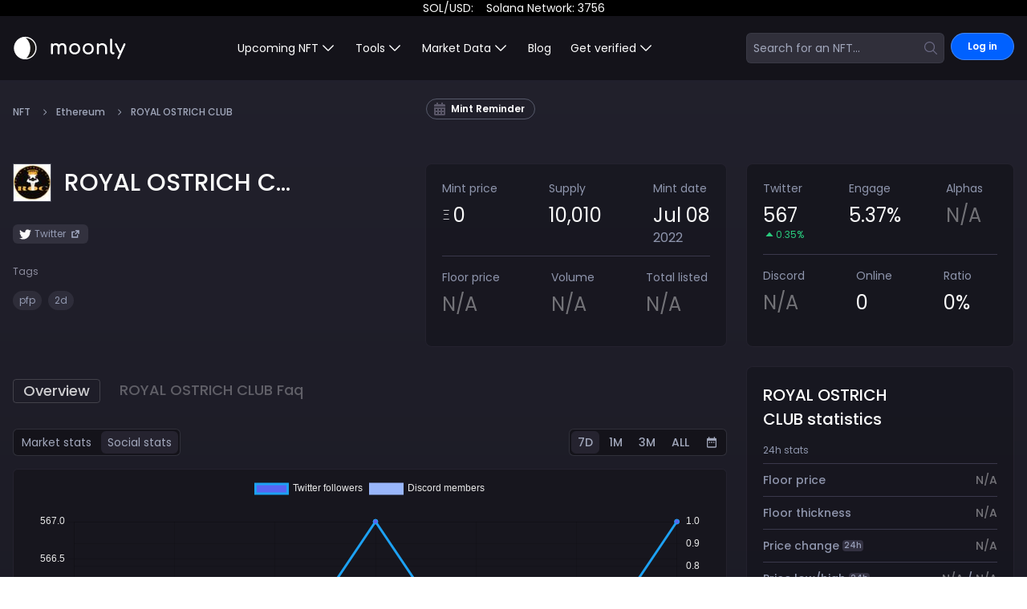

--- FILE ---
content_type: text/html; charset=UTF-8
request_url: https://verify.walletconnect.com/725b698e30c46a2997ab8aa8eff5da64
body_size: 154
content:
<script>window.addEventListener("message",(t=>{const e=t.data,n=t.origin;64===e?.length&&fetch("/attestation",{method:"POST",body:JSON.stringify({attestationId:e,origin:n}),headers:{"content-type":"application/json","x-csrf-token":"eyJhbGciOiJIUzI1NiIsInR5cCI6IkpXVCJ9.eyJleHAiOjE3Njk3MDY2MDV9.w8KFfWN3z2PhOF7hjcYBbRexhKfqQ8vP5vXzToZlJgY"}})})),window.addEventListener("load",(async()=>{setInterval((()=>{window.location.reload()}),33e5)})),window.parent.postMessage("verify_ready","*");</script>

--- FILE ---
content_type: text/css; charset=UTF-8
request_url: https://moon.ly/_next/static/css/9eb1db6ab8c7fcaf.css
body_size: 29131
content:
@import url("https://fonts.googleapis.com/css2?family=DM+Sans:wght@400;500;700&display=swap");.wallet-adapter-button{background-color:transparent;border:none;color:#fff;cursor:pointer;display:flex;align-items:center;font-family:DM Sans,Roboto,Helvetica Neue,Helvetica,Arial,sans-serif;font-size:16px;font-weight:600;height:48px;line-height:48px;padding:0 24px;border-radius:4px}.wallet-adapter-button-trigger{background-color:#512da8}.wallet-adapter-button:not([disabled]):focus-visible{outline-color:#fff}.wallet-adapter-button:not([disabled]):hover{background-color:#1a1f2e}.wallet-adapter-button[disabled]{background:#404144;color:#999;cursor:not-allowed}.wallet-adapter-button-end-icon,.wallet-adapter-button-end-icon img,.wallet-adapter-button-start-icon,.wallet-adapter-button-start-icon img{display:flex;align-items:center;justify-content:center;width:24px;height:24px}.wallet-adapter-button-end-icon{margin-left:12px}.wallet-adapter-button-start-icon{margin-right:12px}.wallet-adapter-collapse{width:100%}.wallet-adapter-dropdown{position:relative;display:inline-block}.wallet-adapter-dropdown-list{position:absolute;z-index:99;display:grid;grid-template-rows:1fr;grid-row-gap:10px;padding:10px;top:100%;right:0;margin:0;list-style:none;background:#2c2d30;border-radius:10px;box-shadow:0 8px 20px rgba(0,0,0,.6);opacity:0;visibility:hidden;transition:opacity .2s ease,transform .2s ease,visibility .2s;font-family:DM Sans,Roboto,Helvetica Neue,Helvetica,Arial,sans-serif}.wallet-adapter-dropdown-list-active{opacity:1;visibility:visible;transform:translateY(10px)}.wallet-adapter-dropdown-list-item{display:flex;flex-direction:row;justify-content:center;align-items:center;border:none;outline:none;cursor:pointer;white-space:nowrap;box-sizing:border-box;padding:0 20px;width:100%;border-radius:6px;font-size:14px;font-weight:600;height:37px;color:#fff}.wallet-adapter-dropdown-list-item:not([disabled]):hover{background-color:#1a1f2e}.wallet-adapter-modal-collapse-button svg{align-self:center;fill:#999}.wallet-adapter-modal-collapse-button.wallet-adapter-modal-collapse-button-active svg{transform:rotate(180deg);transition:transform .15s ease-in}.wallet-adapter-modal{position:fixed;top:0;left:0;right:0;bottom:0;opacity:0;transition:opacity .15s linear;background:rgba(0,0,0,.5);z-index:1040;overflow-y:auto}.wallet-adapter-modal.wallet-adapter-modal-fade-in{opacity:1}.wallet-adapter-modal-button-close{display:flex;align-items:center;justify-content:center;position:absolute;top:18px;right:18px;padding:12px;cursor:pointer;background:#1a1f2e;border:none;border-radius:50%}.wallet-adapter-modal-button-close:focus-visible{outline-color:#fff}.wallet-adapter-modal-button-close svg{fill:#777;transition:fill .2s ease 0s}.wallet-adapter-modal-button-close:hover svg{fill:#fff}.wallet-adapter-modal-overlay{background:rgba(0,0,0,.5);position:fixed;top:0;left:0;bottom:0;right:0}.wallet-adapter-modal-container{display:flex;margin:3rem;min-height:calc(100vh - 6rem);align-items:center;justify-content:center}@media (max-width:480px){.wallet-adapter-modal-container{margin:1rem;min-height:calc(100vh - 2rem)}}.wallet-adapter-modal-wrapper{box-sizing:border-box;position:relative;display:flex;align-items:center;flex-direction:column;z-index:1050;max-width:400px;border-radius:10px;background:#10141f;box-shadow:0 8px 20px rgba(0,0,0,.6);font-family:DM Sans,Roboto,Helvetica Neue,Helvetica,Arial,sans-serif;flex:1}.wallet-adapter-modal-wrapper .wallet-adapter-button{width:100%}.wallet-adapter-modal-title{font-weight:500;font-size:24px;line-height:36px;margin:0;padding:64px 48px 48px;text-align:center;color:#fff}@media (max-width:374px){.wallet-adapter-modal-title{font-size:18px}}.wallet-adapter-modal-list{margin:0 0 12px;padding:0;width:100%;list-style:none}.wallet-adapter-modal-list .wallet-adapter-button{font-weight:400;border-radius:0;font-size:18px}.wallet-adapter-modal-list .wallet-adapter-button-end-icon,.wallet-adapter-modal-list .wallet-adapter-button-end-icon img,.wallet-adapter-modal-list .wallet-adapter-button-start-icon,.wallet-adapter-modal-list .wallet-adapter-button-start-icon img{width:28px;height:28px}.wallet-adapter-modal-list .wallet-adapter-button span{margin-left:auto;font-size:14px;opacity:.6}.wallet-adapter-modal-list-more{cursor:pointer;border:none;padding:12px 24px 24px 12px;align-self:flex-end;display:flex;align-items:center;background-color:transparent;color:#fff}.wallet-adapter-modal-list-more svg{transition:all .1s ease;fill:#fff;margin-left:.5rem}.wallet-adapter-modal-list-more-icon-rotate{transform:rotate(180deg)}.wallet-adapter-modal-middle{width:100%;display:flex;flex-direction:column;align-items:center;padding:0 24px 24px;box-sizing:border-box}.wallet-adapter-modal-middle-button{display:block;cursor:pointer;margin-top:48px;width:100%;background-color:#512da8;padding:12px;font-size:18px;border:none;border-radius:8px;color:#fff}

/*
! tailwindcss v3.2.4 | MIT License | https://tailwindcss.com
*/*,:after,:before{box-sizing:border-box;border:0 solid #e5e7eb}:after,:before{--tw-content:""}html{line-height:1.5;-webkit-text-size-adjust:100%;-moz-tab-size:4;-o-tab-size:4;tab-size:4;font-family:Poppins,ui-sans-serif,system-ui,-apple-system,BlinkMacSystemFont,Segoe UI,Roboto,Helvetica Neue,Arial,Noto Sans,sans-serif,Apple Color Emoji,Segoe UI Emoji,Segoe UI Symbol,Noto Color Emoji;font-feature-settings:normal}body{margin:0;line-height:inherit}hr{height:0;color:inherit;border-top-width:1px}abbr:where([title]){-webkit-text-decoration:underline dotted;text-decoration:underline dotted}h1,h2,h3,h4,h5,h6{font-size:inherit;font-weight:inherit}a{color:inherit;text-decoration:inherit}b,strong{font-weight:bolder}code,kbd,pre,samp{font-family:ui-monospace,SFMono-Regular,Menlo,Monaco,Consolas,Liberation Mono,Courier New,monospace;font-size:1em}small{font-size:80%}sub,sup{font-size:75%;line-height:0;position:relative;vertical-align:baseline}sub{bottom:-.25em}sup{top:-.5em}table{text-indent:0;border-color:inherit;border-collapse:collapse}button,input,optgroup,select,textarea{font-family:inherit;font-size:100%;font-weight:inherit;line-height:inherit;color:inherit;margin:0;padding:0}button,select{text-transform:none}[type=button],[type=reset],[type=submit],button{-webkit-appearance:button;background-color:transparent;background-image:none}:-moz-focusring{outline:auto}:-moz-ui-invalid{box-shadow:none}progress{vertical-align:baseline}::-webkit-inner-spin-button,::-webkit-outer-spin-button{height:auto}[type=search]{-webkit-appearance:textfield;outline-offset:-2px}::-webkit-search-decoration{-webkit-appearance:none}::-webkit-file-upload-button{-webkit-appearance:button;font:inherit}summary{display:list-item}blockquote,dd,dl,figure,h1,h2,h3,h4,h5,h6,hr,p,pre{margin:0}fieldset{margin:0}fieldset,legend{padding:0}menu,ol,ul{list-style:none;margin:0;padding:0}textarea{resize:vertical}input::-moz-placeholder,textarea::-moz-placeholder{color:#9ca3af}input::placeholder,textarea::placeholder{color:#9ca3af}[role=button],button{cursor:pointer}:disabled{cursor:default}audio,canvas,embed,iframe,img,object,svg,video{display:block;vertical-align:middle}img,video{max-width:100%;height:auto}[hidden]{display:none}[multiple],[type=date],[type=datetime-local],[type=email],[type=month],[type=number],[type=password],[type=search],[type=tel],[type=text],[type=time],[type=url],[type=week],select,textarea{-webkit-appearance:none;-moz-appearance:none;appearance:none;background-color:#fff;border-color:#6b7280;border-width:1px;border-radius:0;padding:.5rem .75rem;font-size:1rem;line-height:1.5rem;--tw-shadow:0 0 #0000}[multiple]:focus,[type=date]:focus,[type=datetime-local]:focus,[type=email]:focus,[type=month]:focus,[type=number]:focus,[type=password]:focus,[type=search]:focus,[type=tel]:focus,[type=text]:focus,[type=time]:focus,[type=url]:focus,[type=week]:focus,select:focus,textarea:focus{outline:2px solid transparent;outline-offset:2px;--tw-ring-inset:var(--tw-empty,/*!*/ /*!*/);--tw-ring-offset-width:0px;--tw-ring-offset-color:#fff;--tw-ring-color:#2563eb;--tw-ring-offset-shadow:var(--tw-ring-inset) 0 0 0 var(--tw-ring-offset-width) var(--tw-ring-offset-color);--tw-ring-shadow:var(--tw-ring-inset) 0 0 0 calc(1px + var(--tw-ring-offset-width)) var(--tw-ring-color);box-shadow:var(--tw-ring-offset-shadow),var(--tw-ring-shadow),var(--tw-shadow);border-color:#2563eb}input::-moz-placeholder,textarea::-moz-placeholder{color:#6b7280;opacity:1}input::placeholder,textarea::placeholder{color:#6b7280;opacity:1}::-webkit-datetime-edit-fields-wrapper{padding:0}::-webkit-date-and-time-value{min-height:1.5em}::-webkit-datetime-edit,::-webkit-datetime-edit-day-field,::-webkit-datetime-edit-hour-field,::-webkit-datetime-edit-meridiem-field,::-webkit-datetime-edit-millisecond-field,::-webkit-datetime-edit-minute-field,::-webkit-datetime-edit-month-field,::-webkit-datetime-edit-second-field,::-webkit-datetime-edit-year-field{padding-top:0;padding-bottom:0}select{background-image:url("data:image/svg+xml,%3csvg xmlns='http://www.w3.org/2000/svg' fill='none' viewBox='0 0 20 20'%3e%3cpath stroke='%236b7280' stroke-linecap='round' stroke-linejoin='round' stroke-width='1.5' d='M6 8l4 4 4-4'/%3e%3c/svg%3e");background-position:right .5rem center;background-repeat:no-repeat;background-size:1.5em 1.5em;padding-right:2.5rem;-webkit-print-color-adjust:exact;print-color-adjust:exact}[multiple]{background-image:none;background-position:0 0;background-repeat:unset;background-size:initial;padding-right:.75rem;-webkit-print-color-adjust:unset;print-color-adjust:unset}[type=checkbox],[type=radio]{-webkit-appearance:none;-moz-appearance:none;appearance:none;padding:0;-webkit-print-color-adjust:exact;print-color-adjust:exact;display:inline-block;vertical-align:middle;background-origin:border-box;-webkit-user-select:none;-moz-user-select:none;user-select:none;flex-shrink:0;height:1rem;width:1rem;color:#2563eb;background-color:#fff;border-color:#6b7280;border-width:1px;--tw-shadow:0 0 #0000}[type=checkbox]{border-radius:0}[type=radio]{border-radius:100%}[type=checkbox]:focus,[type=radio]:focus{outline:2px solid transparent;outline-offset:2px;--tw-ring-inset:var(--tw-empty,/*!*/ /*!*/);--tw-ring-offset-width:2px;--tw-ring-offset-color:#fff;--tw-ring-color:#2563eb;--tw-ring-offset-shadow:var(--tw-ring-inset) 0 0 0 var(--tw-ring-offset-width) var(--tw-ring-offset-color);--tw-ring-shadow:var(--tw-ring-inset) 0 0 0 calc(2px + var(--tw-ring-offset-width)) var(--tw-ring-color);box-shadow:var(--tw-ring-offset-shadow),var(--tw-ring-shadow),var(--tw-shadow)}[type=checkbox]:checked,[type=radio]:checked{border-color:transparent;background-color:currentColor;background-size:100% 100%;background-position:50%;background-repeat:no-repeat}[type=checkbox]:checked{background-image:url("data:image/svg+xml,%3csvg viewBox='0 0 16 16' fill='white' xmlns='http://www.w3.org/2000/svg'%3e%3cpath d='M12.207 4.793a1 1 0 010 1.414l-5 5a1 1 0 01-1.414 0l-2-2a1 1 0 011.414-1.414L6.5 9.086l4.293-4.293a1 1 0 011.414 0z'/%3e%3c/svg%3e")}[type=radio]:checked{background-image:url("data:image/svg+xml,%3csvg viewBox='0 0 16 16' fill='white' xmlns='http://www.w3.org/2000/svg'%3e%3ccircle cx='8' cy='8' r='3'/%3e%3c/svg%3e")}[type=checkbox]:checked:focus,[type=checkbox]:checked:hover,[type=radio]:checked:focus,[type=radio]:checked:hover{border-color:transparent;background-color:currentColor}[type=checkbox]:indeterminate{background-image:url("data:image/svg+xml,%3csvg xmlns='http://www.w3.org/2000/svg' fill='none' viewBox='0 0 16 16'%3e%3cpath stroke='white' stroke-linecap='round' stroke-linejoin='round' stroke-width='2' d='M4 8h8'/%3e%3c/svg%3e");border-color:transparent;background-color:currentColor;background-size:100% 100%;background-position:50%;background-repeat:no-repeat}[type=checkbox]:indeterminate:focus,[type=checkbox]:indeterminate:hover{border-color:transparent;background-color:currentColor}[type=file]{background:unset;border-color:inherit;border-width:0;border-radius:0;padding:0;font-size:unset;line-height:inherit}[type=file]:focus{outline:1px solid ButtonText;outline:1px auto -webkit-focus-ring-color}*{scrollbar-color:auto;scrollbar-width:auto}:root{--background:0 0% 100%;--foreground:222.2 47.4% 11.2%;--muted:210 40% 96.1%;--muted-foreground:215.4 16.3% 46.9%;--popover:0 0% 100%;--popover-foreground:222.2 47.4% 11.2%;--border:214.3 31.8% 91.4%;--input:214.3 31.8% 91.4%;--card:0 0% 100%;--card-foreground:222.2 47.4% 11.2%;--primary:222.2 47.4% 11.2%;--primary-foreground:210 40% 98%;--secondary:210 40% 96.1%;--secondary-foreground:222.2 47.4% 11.2%;--accent:210 40% 96.1%;--accent-foreground:222.2 47.4% 11.2%;--destructive:0 100% 50%;--destructive-foreground:210 40% 98%;--ring:215 20.2% 65.1%;--radius:0.5rem}.dark{--background:224 71% 4%;--foreground:213 31% 91%;--muted:223 47% 11%;--muted-foreground:215.4 16.3% 56.9%;--accent:216 34% 17%;--accent-foreground:210 40% 98%;--popover:224 71% 4%;--popover-foreground:215 20.2% 65.1%;--border:216 34% 17%;--input:216 34% 17%;--card:224 71% 4%;--card-foreground:213 31% 91%;--primary:210 40% 98%;--primary-foreground:222.2 47.4% 1.2%;--secondary:222.2 47.4% 11.2%;--secondary-foreground:210 40% 98%;--destructive:0 63% 31%;--destructive-foreground:210 40% 98%;--ring:216 34% 17%;--radius:0.5rem}*{border-color:hsl(var(--border))}body{background-color:hsl(var(--background));color:hsl(var(--foreground));font-feature-settings:"rlig" 1,"calt" 1}*,:after,:before{--tw-border-spacing-x:0;--tw-border-spacing-y:0;--tw-translate-x:0;--tw-translate-y:0;--tw-rotate:0;--tw-skew-x:0;--tw-skew-y:0;--tw-scale-x:1;--tw-scale-y:1;--tw-pan-x: ;--tw-pan-y: ;--tw-pinch-zoom: ;--tw-scroll-snap-strictness:proximity;--tw-ordinal: ;--tw-slashed-zero: ;--tw-numeric-figure: ;--tw-numeric-spacing: ;--tw-numeric-fraction: ;--tw-ring-inset: ;--tw-ring-offset-width:0px;--tw-ring-offset-color:#fff;--tw-ring-color:rgba(59,130,246,.5);--tw-ring-offset-shadow:0 0 #0000;--tw-ring-shadow:0 0 #0000;--tw-shadow:0 0 #0000;--tw-shadow-colored:0 0 #0000;--tw-blur: ;--tw-brightness: ;--tw-contrast: ;--tw-grayscale: ;--tw-hue-rotate: ;--tw-invert: ;--tw-saturate: ;--tw-sepia: ;--tw-drop-shadow: ;--tw-backdrop-blur: ;--tw-backdrop-brightness: ;--tw-backdrop-contrast: ;--tw-backdrop-grayscale: ;--tw-backdrop-hue-rotate: ;--tw-backdrop-invert: ;--tw-backdrop-opacity: ;--tw-backdrop-saturate: ;--tw-backdrop-sepia: }::backdrop{--tw-border-spacing-x:0;--tw-border-spacing-y:0;--tw-translate-x:0;--tw-translate-y:0;--tw-rotate:0;--tw-skew-x:0;--tw-skew-y:0;--tw-scale-x:1;--tw-scale-y:1;--tw-pan-x: ;--tw-pan-y: ;--tw-pinch-zoom: ;--tw-scroll-snap-strictness:proximity;--tw-ordinal: ;--tw-slashed-zero: ;--tw-numeric-figure: ;--tw-numeric-spacing: ;--tw-numeric-fraction: ;--tw-ring-inset: ;--tw-ring-offset-width:0px;--tw-ring-offset-color:#fff;--tw-ring-color:rgba(59,130,246,.5);--tw-ring-offset-shadow:0 0 #0000;--tw-ring-shadow:0 0 #0000;--tw-shadow:0 0 #0000;--tw-shadow-colored:0 0 #0000;--tw-blur: ;--tw-brightness: ;--tw-contrast: ;--tw-grayscale: ;--tw-hue-rotate: ;--tw-invert: ;--tw-saturate: ;--tw-sepia: ;--tw-drop-shadow: ;--tw-backdrop-blur: ;--tw-backdrop-brightness: ;--tw-backdrop-contrast: ;--tw-backdrop-grayscale: ;--tw-backdrop-hue-rotate: ;--tw-backdrop-invert: ;--tw-backdrop-opacity: ;--tw-backdrop-saturate: ;--tw-backdrop-sepia: }.container{width:100%;margin-right:auto;margin-left:auto;padding-right:1rem;padding-left:1rem}@media (min-width:380px){.container{max-width:380px}}@media (min-width:400px){.container{max-width:400px}}@media (min-width:475px){.container{max-width:475px}}@media (min-width:640px){.container{max-width:640px}}@media (min-width:768px){.container{max-width:768px}}@media (min-width:812px){.container{max-width:812px}}@media (min-width:1025px){.container{max-width:1025px}}@media (min-width:1280px){.container{max-width:1280px}}@media (min-width:1536px){.container{max-width:1536px}}.prose{color:var(--tw-prose-body);max-width:65ch}.prose :where(p):not(:where([class~=not-prose] *)){margin-top:1.25em;margin-bottom:1.25em}.prose :where([class~=lead]):not(:where([class~=not-prose] *)){color:var(--tw-prose-lead);font-size:1.25em;line-height:1.6;margin-top:1.2em;margin-bottom:1.2em}.prose :where(a):not(:where([class~=not-prose] *)){color:var(--tw-prose-links);text-decoration:underline;font-weight:500}.prose :where(strong):not(:where([class~=not-prose] *)){color:var(--tw-prose-bold);font-weight:600}.prose :where(a strong):not(:where([class~=not-prose] *)){color:inherit}.prose :where(blockquote strong):not(:where([class~=not-prose] *)){color:inherit}.prose :where(thead th strong):not(:where([class~=not-prose] *)){color:inherit}.prose :where(ol):not(:where([class~=not-prose] *)){list-style-type:decimal;margin-top:1.25em;margin-bottom:1.25em;padding-left:1.625em}.prose :where(ol[type=A]):not(:where([class~=not-prose] *)){list-style-type:upper-alpha}.prose :where(ol[type=a]):not(:where([class~=not-prose] *)){list-style-type:lower-alpha}.prose :where(ol[type=A s]):not(:where([class~=not-prose] *)){list-style-type:upper-alpha}.prose :where(ol[type=a s]):not(:where([class~=not-prose] *)){list-style-type:lower-alpha}.prose :where(ol[type=I]):not(:where([class~=not-prose] *)){list-style-type:upper-roman}.prose :where(ol[type=i]):not(:where([class~=not-prose] *)){list-style-type:lower-roman}.prose :where(ol[type=I s]):not(:where([class~=not-prose] *)){list-style-type:upper-roman}.prose :where(ol[type=i s]):not(:where([class~=not-prose] *)){list-style-type:lower-roman}.prose :where(ol[type="1"]):not(:where([class~=not-prose] *)){list-style-type:decimal}.prose :where(ul):not(:where([class~=not-prose] *)){list-style-type:disc;margin-top:1.25em;margin-bottom:1.25em;padding-left:1.625em}.prose :where(ol>li):not(:where([class~=not-prose] *))::marker{font-weight:400;color:var(--tw-prose-counters)}.prose :where(ul>li):not(:where([class~=not-prose] *))::marker{color:var(--tw-prose-bullets)}.prose :where(hr):not(:where([class~=not-prose] *)){border-color:var(--tw-prose-hr);border-top-width:1px;margin-top:3em;margin-bottom:3em}.prose :where(blockquote):not(:where([class~=not-prose] *)){font-weight:500;font-style:italic;color:var(--tw-prose-quotes);border-left-width:.25rem;border-left-color:var(--tw-prose-quote-borders);quotes:"\201C""\201D""\2018""\2019";margin-top:1.6em;margin-bottom:1.6em;padding-left:1em}.prose :where(blockquote p:first-of-type):not(:where([class~=not-prose] *)):before{content:open-quote}.prose :where(blockquote p:last-of-type):not(:where([class~=not-prose] *)):after{content:close-quote}.prose :where(h1):not(:where([class~=not-prose] *)){color:var(--tw-prose-headings);font-weight:800;font-size:2.25em;margin-top:0;margin-bottom:.8888889em;line-height:1.1111111}.prose :where(h1 strong):not(:where([class~=not-prose] *)){font-weight:900;color:inherit}.prose :where(h2):not(:where([class~=not-prose] *)){color:var(--tw-prose-headings);font-weight:700;font-size:1.5em;margin-top:2em;margin-bottom:1em;line-height:1.3333333}.prose :where(h2 strong):not(:where([class~=not-prose] *)){font-weight:800;color:inherit}.prose :where(h3):not(:where([class~=not-prose] *)){color:var(--tw-prose-headings);font-weight:600;font-size:1.25em;margin-top:1.6em;margin-bottom:.6em;line-height:1.6}.prose :where(h3 strong):not(:where([class~=not-prose] *)){font-weight:700;color:inherit}.prose :where(h4):not(:where([class~=not-prose] *)){color:var(--tw-prose-headings);font-weight:600;margin-top:1.5em;margin-bottom:.5em;line-height:1.5}.prose :where(h4 strong):not(:where([class~=not-prose] *)){font-weight:700;color:inherit}.prose :where(img):not(:where([class~=not-prose] *)){margin-top:2em;margin-bottom:2em}.prose :where(figure>*):not(:where([class~=not-prose] *)){margin-top:0;margin-bottom:0}.prose :where(figcaption):not(:where([class~=not-prose] *)){color:var(--tw-prose-captions);font-size:.875em;line-height:1.4285714;margin-top:.8571429em}.prose :where(code):not(:where([class~=not-prose] *)){color:var(--tw-prose-code);font-weight:600;font-size:.875em}.prose :where(code):not(:where([class~=not-prose] *)):before{content:"`"}.prose :where(code):not(:where([class~=not-prose] *)):after{content:"`"}.prose :where(a code):not(:where([class~=not-prose] *)){color:inherit}.prose :where(h1 code):not(:where([class~=not-prose] *)){color:inherit}.prose :where(h2 code):not(:where([class~=not-prose] *)){color:inherit;font-size:.875em}.prose :where(h3 code):not(:where([class~=not-prose] *)){color:inherit;font-size:.9em}.prose :where(h4 code):not(:where([class~=not-prose] *)){color:inherit}.prose :where(blockquote code):not(:where([class~=not-prose] *)){color:inherit}.prose :where(thead th code):not(:where([class~=not-prose] *)){color:inherit}.prose :where(pre):not(:where([class~=not-prose] *)){color:var(--tw-prose-pre-code);background-color:var(--tw-prose-pre-bg);overflow-x:auto;font-weight:400;font-size:.875em;line-height:1.7142857;margin-top:1.7142857em;margin-bottom:1.7142857em;border-radius:.375rem;padding:.8571429em 1.1428571em}.prose :where(pre code):not(:where([class~=not-prose] *)){background-color:transparent;border-width:0;border-radius:0;padding:0;font-weight:inherit;color:inherit;font-size:inherit;font-family:inherit;line-height:inherit}.prose :where(pre code):not(:where([class~=not-prose] *)):before{content:none}.prose :where(pre code):not(:where([class~=not-prose] *)):after{content:none}.prose :where(table):not(:where([class~=not-prose] *)){width:100%;table-layout:auto;text-align:left;margin-top:2em;margin-bottom:2em;font-size:.875em;line-height:1.7142857}.prose :where(thead):not(:where([class~=not-prose] *)){border-bottom-width:1px;border-bottom-color:var(--tw-prose-th-borders)}.prose :where(thead th):not(:where([class~=not-prose] *)){color:var(--tw-prose-headings);font-weight:600;vertical-align:bottom;padding-right:.5714286em;padding-bottom:.5714286em;padding-left:.5714286em}.prose :where(tbody tr):not(:where([class~=not-prose] *)){border-bottom-width:1px;border-bottom-color:var(--tw-prose-td-borders)}.prose :where(tbody tr:last-child):not(:where([class~=not-prose] *)){border-bottom-width:0}.prose :where(tbody td):not(:where([class~=not-prose] *)){vertical-align:baseline}.prose :where(tfoot):not(:where([class~=not-prose] *)){border-top-width:1px;border-top-color:var(--tw-prose-th-borders)}.prose :where(tfoot td):not(:where([class~=not-prose] *)){vertical-align:top}.prose{--tw-prose-body:#374151;--tw-prose-headings:#111827;--tw-prose-lead:#4b5563;--tw-prose-links:#111827;--tw-prose-bold:#111827;--tw-prose-counters:#6b7280;--tw-prose-bullets:#d1d5db;--tw-prose-hr:#e5e7eb;--tw-prose-quotes:#111827;--tw-prose-quote-borders:#e5e7eb;--tw-prose-captions:#6b7280;--tw-prose-code:#111827;--tw-prose-pre-code:#e5e7eb;--tw-prose-pre-bg:#1f2937;--tw-prose-th-borders:#d1d5db;--tw-prose-td-borders:#e5e7eb;--tw-prose-invert-body:#d1d5db;--tw-prose-invert-headings:#fff;--tw-prose-invert-lead:#9ca3af;--tw-prose-invert-links:#fff;--tw-prose-invert-bold:#fff;--tw-prose-invert-counters:#9ca3af;--tw-prose-invert-bullets:#4b5563;--tw-prose-invert-hr:#374151;--tw-prose-invert-quotes:#f3f4f6;--tw-prose-invert-quote-borders:#374151;--tw-prose-invert-captions:#9ca3af;--tw-prose-invert-code:#fff;--tw-prose-invert-pre-code:#d1d5db;--tw-prose-invert-pre-bg:rgba(0,0,0,.5);--tw-prose-invert-th-borders:#4b5563;--tw-prose-invert-td-borders:#374151;font-size:1rem;line-height:1.75}.prose :where(video):not(:where([class~=not-prose] *)){margin-top:2em;margin-bottom:2em}.prose :where(figure):not(:where([class~=not-prose] *)){margin-top:2em;margin-bottom:2em}.prose :where(li):not(:where([class~=not-prose] *)){margin-top:.5em;margin-bottom:.5em}.prose :where(ol>li):not(:where([class~=not-prose] *)){padding-left:.375em}.prose :where(ul>li):not(:where([class~=not-prose] *)){padding-left:.375em}.prose :where(.prose>ul>li p):not(:where([class~=not-prose] *)){margin-top:.75em;margin-bottom:.75em}.prose :where(.prose>ul>li>:first-child):not(:where([class~=not-prose] *)){margin-top:1.25em}.prose :where(.prose>ul>li>:last-child):not(:where([class~=not-prose] *)){margin-bottom:1.25em}.prose :where(.prose>ol>li>:first-child):not(:where([class~=not-prose] *)){margin-top:1.25em}.prose :where(.prose>ol>li>:last-child):not(:where([class~=not-prose] *)){margin-bottom:1.25em}.prose :where(ul ul,ul ol,ol ul,ol ol):not(:where([class~=not-prose] *)){margin-top:.75em;margin-bottom:.75em}.prose :where(hr+*):not(:where([class~=not-prose] *)){margin-top:0}.prose :where(h2+*):not(:where([class~=not-prose] *)){margin-top:0}.prose :where(h3+*):not(:where([class~=not-prose] *)){margin-top:0}.prose :where(h4+*):not(:where([class~=not-prose] *)){margin-top:0}.prose :where(thead th:first-child):not(:where([class~=not-prose] *)){padding-left:0}.prose :where(thead th:last-child):not(:where([class~=not-prose] *)){padding-right:0}.prose :where(tbody td,tfoot td):not(:where([class~=not-prose] *)){padding:.5714286em}.prose :where(tbody td:first-child,tfoot td:first-child):not(:where([class~=not-prose] *)){padding-left:0}.prose :where(tbody td:last-child,tfoot td:last-child):not(:where([class~=not-prose] *)){padding-right:0}.prose :where(.prose>:first-child):not(:where([class~=not-prose] *)){margin-top:0}.prose :where(.prose>:last-child):not(:where([class~=not-prose] *)){margin-bottom:0}.prose-sm{font-size:.875rem;line-height:1.7142857}.prose-sm :where(p):not(:where([class~=not-prose] *)){margin-top:1.1428571em;margin-bottom:1.1428571em}.prose-sm :where([class~=lead]):not(:where([class~=not-prose] *)){font-size:1.2857143em;line-height:1.5555556;margin-top:.8888889em;margin-bottom:.8888889em}.prose-sm :where(blockquote):not(:where([class~=not-prose] *)){margin-top:1.3333333em;margin-bottom:1.3333333em;padding-left:1.1111111em}.prose-sm :where(h1):not(:where([class~=not-prose] *)){font-size:2.1428571em;margin-top:0;margin-bottom:.8em;line-height:1.2}.prose-sm :where(h2):not(:where([class~=not-prose] *)){font-size:1.4285714em;margin-top:1.6em;margin-bottom:.8em;line-height:1.4}.prose-sm :where(h3):not(:where([class~=not-prose] *)){font-size:1.2857143em;margin-top:1.5555556em;margin-bottom:.4444444em;line-height:1.5555556}.prose-sm :where(h4):not(:where([class~=not-prose] *)){margin-top:1.4285714em;margin-bottom:.5714286em;line-height:1.4285714}.prose-sm :where(img):not(:where([class~=not-prose] *)){margin-top:1.7142857em;margin-bottom:1.7142857em}.prose-sm :where(video):not(:where([class~=not-prose] *)){margin-top:1.7142857em;margin-bottom:1.7142857em}.prose-sm :where(figure):not(:where([class~=not-prose] *)){margin-top:1.7142857em;margin-bottom:1.7142857em}.prose-sm :where(figure>*):not(:where([class~=not-prose] *)){margin-top:0;margin-bottom:0}.prose-sm :where(figcaption):not(:where([class~=not-prose] *)){font-size:.8571429em;line-height:1.3333333;margin-top:.6666667em}.prose-sm :where(code):not(:where([class~=not-prose] *)){font-size:.8571429em}.prose-sm :where(h2 code):not(:where([class~=not-prose] *)){font-size:.9em}.prose-sm :where(h3 code):not(:where([class~=not-prose] *)){font-size:.8888889em}.prose-sm :where(pre):not(:where([class~=not-prose] *)){font-size:.8571429em;line-height:1.6666667;margin-top:1.6666667em;margin-bottom:1.6666667em;border-radius:.25rem;padding:.6666667em 1em}.prose-sm :where(ol):not(:where([class~=not-prose] *)){margin-top:1.1428571em;margin-bottom:1.1428571em;padding-left:1.5714286em}.prose-sm :where(ul):not(:where([class~=not-prose] *)){margin-top:1.1428571em;margin-bottom:1.1428571em;padding-left:1.5714286em}.prose-sm :where(li):not(:where([class~=not-prose] *)){margin-top:.2857143em;margin-bottom:.2857143em}.prose-sm :where(ol>li):not(:where([class~=not-prose] *)){padding-left:.4285714em}.prose-sm :where(ul>li):not(:where([class~=not-prose] *)){padding-left:.4285714em}.prose-sm :where(.prose-sm>ul>li p):not(:where([class~=not-prose] *)){margin-top:.5714286em;margin-bottom:.5714286em}.prose-sm :where(.prose-sm>ul>li>:first-child):not(:where([class~=not-prose] *)){margin-top:1.1428571em}.prose-sm :where(.prose-sm>ul>li>:last-child):not(:where([class~=not-prose] *)){margin-bottom:1.1428571em}.prose-sm :where(.prose-sm>ol>li>:first-child):not(:where([class~=not-prose] *)){margin-top:1.1428571em}.prose-sm :where(.prose-sm>ol>li>:last-child):not(:where([class~=not-prose] *)){margin-bottom:1.1428571em}.prose-sm :where(ul ul,ul ol,ol ul,ol ol):not(:where([class~=not-prose] *)){margin-top:.5714286em;margin-bottom:.5714286em}.prose-sm :where(hr):not(:where([class~=not-prose] *)){margin-top:2.8571429em;margin-bottom:2.8571429em}.prose-sm :where(hr+*):not(:where([class~=not-prose] *)){margin-top:0}.prose-sm :where(h2+*):not(:where([class~=not-prose] *)){margin-top:0}.prose-sm :where(h3+*):not(:where([class~=not-prose] *)){margin-top:0}.prose-sm :where(h4+*):not(:where([class~=not-prose] *)){margin-top:0}.prose-sm :where(table):not(:where([class~=not-prose] *)){font-size:.8571429em;line-height:1.5}.prose-sm :where(thead th):not(:where([class~=not-prose] *)){padding-right:1em;padding-bottom:.6666667em;padding-left:1em}.prose-sm :where(thead th:first-child):not(:where([class~=not-prose] *)){padding-left:0}.prose-sm :where(thead th:last-child):not(:where([class~=not-prose] *)){padding-right:0}.prose-sm :where(tbody td,tfoot td):not(:where([class~=not-prose] *)){padding:.6666667em 1em}.prose-sm :where(tbody td:first-child,tfoot td:first-child):not(:where([class~=not-prose] *)){padding-left:0}.prose-sm :where(tbody td:last-child,tfoot td:last-child):not(:where([class~=not-prose] *)){padding-right:0}.prose-sm :where(.prose-sm>:first-child):not(:where([class~=not-prose] *)){margin-top:0}.prose-sm :where(.prose-sm>:last-child):not(:where([class~=not-prose] *)){margin-bottom:0}.prose-invert{--tw-prose-body:var(--tw-prose-invert-body);--tw-prose-headings:var(--tw-prose-invert-headings);--tw-prose-lead:var(--tw-prose-invert-lead);--tw-prose-links:var(--tw-prose-invert-links);--tw-prose-bold:var(--tw-prose-invert-bold);--tw-prose-counters:var(--tw-prose-invert-counters);--tw-prose-bullets:var(--tw-prose-invert-bullets);--tw-prose-hr:var(--tw-prose-invert-hr);--tw-prose-quotes:var(--tw-prose-invert-quotes);--tw-prose-quote-borders:var(--tw-prose-invert-quote-borders);--tw-prose-captions:var(--tw-prose-invert-captions);--tw-prose-code:var(--tw-prose-invert-code);--tw-prose-pre-code:var(--tw-prose-invert-pre-code);--tw-prose-pre-bg:var(--tw-prose-invert-pre-bg);--tw-prose-th-borders:var(--tw-prose-invert-th-borders);--tw-prose-td-borders:var(--tw-prose-invert-td-borders)}.sr-only{position:absolute;width:1px;height:1px;padding:0;margin:-1px;overflow:hidden;clip:rect(0,0,0,0);white-space:nowrap;border-width:0}.pointer-events-none{pointer-events:none}.pointer-events-auto{pointer-events:auto}.visible{visibility:visible}.invisible{visibility:hidden}.static{position:static}.fixed{position:fixed}.absolute{position:absolute}.relative{position:relative}.sticky{position:sticky}.inset-0{right:0;left:0}.inset-0,.inset-y-0{top:0;bottom:0}.left-full{left:100%}.top-2{top:.5rem}.right-2{right:.5rem}.top-0{top:0}.bottom-0{bottom:0}.left-0{left:0}.right-0{right:0}.-right-2\.5{right:-.625rem}.-right-2{right:-.5rem}.-left-1{left:-.25rem}.left-7{left:1.75rem}.-top-1{top:-.25rem}.top-\[-82px\]{top:-82px}.top-40{top:10rem}.right-3{right:.75rem}.left-3{left:.75rem}.top-3{top:.75rem}.top-1\/2{top:50%}.left-1\/2{left:50%}.top-1\.5{top:.375rem}.top-1{top:.25rem}.right-4{right:1rem}.top-4{top:1rem}.-right-3{right:-.75rem}.bottom-6{bottom:1.5rem}.right-6{right:1.5rem}.left-6{left:1.5rem}.right-5{right:1.25rem}.top-5{top:1.25rem}.bottom-10{bottom:2.5rem}.right-1{right:.25rem}.left-1{left:.25rem}.left-\[50\%\]{left:50%}.top-\[50\%\]{top:50%}.left-2{left:.5rem}.z-\[9999\]{z-index:9999}.z-50{z-index:50}.z-10{z-index:10}.z-20{z-index:20}.-z-10{z-index:-10}.z-\[45\]{z-index:45}.z-\[5\]{z-index:5}.z-40{z-index:40}.z-30{z-index:30}.\!z-\[9999\]{z-index:9999!important}.z-\[10\]{z-index:10}.z-\[99\]{z-index:99}.z-\[100\]{z-index:100}.order-1{order:1}.col-span-2{grid-column:span 2/span 2}.col-span-6{grid-column:span 6/span 6}.col-span-9{grid-column:span 9/span 9}.col-span-4{grid-column:span 4/span 4}.col-span-8{grid-column:span 8/span 8}.col-span-3{grid-column:span 3/span 3}.col-span-full{grid-column:1/-1}.col-span-12{grid-column:span 12/span 12}.col-start-3{grid-column-start:3}.col-start-4{grid-column-start:4}.col-start-5{grid-column-start:5}.col-start-6{grid-column-start:6}.col-start-2{grid-column-start:2}.row-span-2{grid-row:span 2/span 2}.row-start-2{grid-row-start:2}.row-start-1{grid-row-start:1}.float-right{float:right}.m-2\.5{margin:.625rem}.m-2{margin:.5rem}.-m-3{margin:-.75rem}.m-4{margin:1rem}.\!m-0{margin:0!important}.mx-auto{margin-left:auto;margin-right:auto}.mx-8{margin-left:2rem;margin-right:2rem}.my-24{margin-top:6rem;margin-bottom:6rem}.my-4{margin-top:1rem;margin-bottom:1rem}.my-32{margin-top:8rem;margin-bottom:8rem}.my-8{margin-top:2rem;margin-bottom:2rem}.my-auto{margin-top:auto;margin-bottom:auto}.my-20{margin-top:5rem;margin-bottom:5rem}.my-16{margin-top:4rem;margin-bottom:4rem}.mx-2{margin-left:.5rem;margin-right:.5rem}.my-12{margin-top:3rem;margin-bottom:3rem}.mx-3{margin-left:.75rem;margin-right:.75rem}.my-10{margin-top:2.5rem;margin-bottom:2.5rem}.my-5{margin-top:1.25rem;margin-bottom:1.25rem}.my-2{margin-top:.5rem;margin-bottom:.5rem}.my-3{margin-top:.75rem;margin-bottom:.75rem}.mx-4{margin-left:1rem;margin-right:1rem}.my-1{margin-top:.25rem;margin-bottom:.25rem}.my-6{margin-top:1.5rem;margin-bottom:1.5rem}.my-\[3px\]{margin-top:3px;margin-bottom:3px}.mx-1{margin-left:.25rem;margin-right:.25rem}.my-7{margin-top:1.75rem;margin-bottom:1.75rem}.-mx-1{margin-left:-.25rem;margin-right:-.25rem}.mt-4{margin-top:1rem}.mt-3{margin-top:.75rem}.mt-10{margin-top:2.5rem}.mb-16{margin-bottom:4rem}.mt-16{margin-top:4rem}.mt-8{margin-top:2rem}.mb-8{margin-bottom:2rem}.mb-10{margin-bottom:2.5rem}.mt-6{margin-top:1.5rem}.ml-6{margin-left:1.5rem}.mr-2{margin-right:.5rem}.ml-20{margin-left:5rem}.mt-2{margin-top:.5rem}.ml-24{margin-left:6rem}.ml-2{margin-left:.5rem}.mb-14{margin-bottom:3.5rem}.mb-5{margin-bottom:1.25rem}.mb-4{margin-bottom:1rem}.mt-12{margin-top:3rem}.mt-0{margin-top:0}.mb-2{margin-bottom:.5rem}.mt-1{margin-top:.25rem}.mt-0\.5{margin-top:.125rem}.mt-20{margin-top:5rem}.-ml-1{margin-left:-.25rem}.mr-3{margin-right:.75rem}.mt-5{margin-top:1.25rem}.-mb-\[1px\]{margin-bottom:-1px}.mb-1{margin-bottom:.25rem}.\!mt-5{margin-top:1.25rem!important}.\!mb-2{margin-bottom:.5rem!important}.-ml-2{margin-left:-.5rem}.ml-0{margin-left:0}.mb-9{margin-bottom:2.25rem}.-mt-2{margin-top:-.5rem}.mr-1{margin-right:.25rem}.ml-4{margin-left:1rem}.mr-4{margin-right:1rem}.-mb-\[300px\]{margin-bottom:-300px}.-mt-\[200px\]{margin-top:-200px}.ml-auto{margin-left:auto}.mr-auto{margin-right:auto}.-mt-1{margin-top:-.25rem}.mt-auto{margin-top:auto}.-ml-3{margin-left:-.75rem}.mr-6{margin-right:1.5rem}.mr-2\.5{margin-right:.625rem}.\!-ml-2{margin-left:-.5rem!important}.mb-6{margin-bottom:1.5rem}.ml-1{margin-left:.25rem}.mt-2\.5{margin-top:.625rem}.ml-5{margin-left:1.25rem}.-mt-3{margin-top:-.75rem}.\!mb-0{margin-bottom:0!important}.-mb-1{margin-bottom:-.25rem}.ml-3{margin-left:.75rem}.mb-12{margin-bottom:3rem}.ml-0\.5{margin-left:.125rem}.\!mt-1{margin-top:.25rem!important}.ml-1\.5{margin-left:.375rem}.mr-1\.5{margin-right:.375rem}.mb-3{margin-bottom:.75rem}.-mr-1{margin-right:-.25rem}.ml-\[20px\]{margin-left:20px}.mb-40{margin-bottom:10rem}.mr-0{margin-right:0}.mb-0{margin-bottom:0}.mb-2\.5{margin-bottom:.625rem}.-mt-\[13px\]{margin-top:-13px}.mt-\[106px\]{margin-top:106px}.-mr-4{margin-right:-1rem}.-mb-6{margin-bottom:-1.5rem}.mt-14{margin-top:3.5rem}.mt-\[4rem\]{margin-top:4rem}.mt-7{margin-top:1.75rem}.-mt-5{margin-top:-1.25rem}.-mt-0\.5{margin-top:-.125rem}.-mt-0{margin-top:0}.mb-20{margin-bottom:5rem}.-mt-\[100px\]{margin-top:-100px}.mb-\[75px\]{margin-bottom:75px}.block{display:block}.\!block{display:block!important}.inline-block{display:inline-block}.inline{display:inline}.flex{display:flex}.inline-flex{display:inline-flex}.table{display:table}.\!table{display:table!important}.grid{display:grid}.contents{display:contents}.hidden{display:none}.aspect-video{aspect-ratio:16/9}.aspect-square{aspect-ratio:1/1}.h-screen{height:100vh}.h-12{height:3rem}.h-full{height:100%}.h-8{height:2rem}.h-56{height:14rem}.h-5{height:1.25rem}.h-3{height:.75rem}.h-6{height:1.5rem}.h-10{height:2.5rem}.h-max{height:-moz-max-content;height:max-content}.h-auto{height:auto}.h-32{height:8rem}.h-\[58px\]{height:58px}.h-\[calc\(100\%-58px\)\]{height:calc(100% - 58px)}.h-\[800px\]{height:800px}.h-\[20px\]{height:20px}.h-4{height:1rem}.h-\[52px\]{height:52px}.h-\[17px\]{height:17px}.h-72{height:18rem}.h-\[100px\]{height:100px}.\!h-8{height:2rem!important}.h-14{height:3.5rem}.h-px{height:1px}.h-9{height:2.25rem}.h-7{height:1.75rem}.h-2{height:.5rem}.h-48{height:12rem}.h-\[13px\]{height:13px}.h-\[10px\]{height:10px}.h-0{height:0}.h-\[25px\]{height:25px}.h-20{height:5rem}.h-fit{height:-moz-fit-content;height:fit-content}.h-min{height:-moz-min-content;height:min-content}.h-24{height:6rem}.h-16{height:4rem}.h-2\.5{height:.625rem}.h-64{height:16rem}.h-80{height:20rem}.h-5\/6{height:83.333333%}.h-3\/6{height:50%}.h-2\/6{height:33.333333%}.h-4\/6{height:66.666667%}.h-\[30px\]{height:30px}.\!h-\[48px\]{height:48px!important}.h-\[185px\]{height:185px}.\!h-\[60px\]{height:60px!important}.h-\[200px\]{height:200px}.h-11{height:2.75rem}.h-3\.5{height:.875rem}.max-h-\[40px\]{max-height:40px}.max-h-\[105px\]{max-height:105px}.max-h-36{max-height:9rem}.max-h-96{max-height:24rem}.max-h-60{max-height:15rem}.max-h-\[53px\]{max-height:53px}.max-h-\[600px\]{max-height:600px}.max-h-80{max-height:20rem}.max-h-72{max-height:18rem}.max-h-full{max-height:100%}.max-h-48{max-height:12rem}.max-h-28{max-height:7rem}.max-h-\[1000px\]{max-height:1000px}.max-h-\[102px\]{max-height:102px}.max-h-\[300px\]{max-height:300px}.max-h-screen{max-height:100vh}.min-h-screen{min-height:100vh}.min-h-\[105px\]{min-height:105px}.min-h-\[800px\]{min-height:800px}.min-h-\[200px\]{min-height:200px}.min-h-\[150px\]{min-height:150px}.min-h-\[600px\]{min-height:600px}.min-h-\[50px\]{min-height:50px}.min-h-full{min-height:100%}.min-h-\[525px\]{min-height:525px}.min-h-\[60px\]{min-height:60px}.w-screen{width:100vw}.w-\[1px\]{width:1px}.w-4\/5{width:80%}.w-full{width:100%}.w-32{width:8rem}.w-6{width:1.5rem}.w-24{width:6rem}.w-56{width:14rem}.w-max{width:-moz-max-content;width:max-content}.w-5{width:1.25rem}.w-3{width:.75rem}.w-px{width:1px}.w-3\/4{width:75%}.w-1\/2{width:50%}.w-\[60\%\]{width:60%}.w-\[20px\]{width:20px}.w-2\/4{width:50%}.w-4{width:1rem}.w-\[325px\]{width:325px}.w-\[52px\]{width:52px}.w-min{width:-moz-min-content;width:min-content}.w-\[17px\]{width:17px}.w-5\/12{width:41.666667%}.w-8{width:2rem}.w-20{width:5rem}.w-\[100px\]{width:100px}.w-5\/6{width:83.333333%}.\!w-full{width:100%!important}.w-14{width:3.5rem}.w-10{width:2.5rem}.w-3\/6{width:50%}.w-12{width:3rem}.w-16{width:4rem}.w-\[220px\]{width:220px}.w-\[23px\]{width:23px}.w-\[9px\]{width:9px}.w-\[34px\]{width:34px}.w-\[200px\]{width:200px}.w-72{width:18rem}.w-48{width:12rem}.w-36{width:9rem}.w-11{width:2.75rem}.w-3\.5{width:.875rem}.w-7{width:1.75rem}.w-11\/12{width:91.666667%}.w-\[150px\]{width:150px}.w-\[240px\]{width:240px}.w-auto{width:auto}.w-96{width:24rem}.w-1\/4{width:25%}.w-\[80px\]{width:80px}.w-\[400px\]{width:400px}.w-1\/5{width:20%}.w-\[50px\]{width:50px}.w-\[250px\]{width:250px}.w-\[90\%\]{width:90%}.w-\[30px\]{width:30px}.w-4\/6{width:66.666667%}.w-4\/12{width:33.333333%}.w-2\/12{width:16.666667%}.w-10\/12{width:83.333333%}.w-\[70px\]{width:70px}.w-2{width:.5rem}.w-\[16px\]{width:16px}.w-9{width:2.25rem}.w-\[350px\]{width:350px}.w-2\.5{width:.625rem}.w-\[36px\]{width:36px}.min-w-max{min-width:-moz-max-content;min-width:max-content}.min-w-min{min-width:-moz-min-content;min-width:min-content}.min-w-\[166px\]{min-width:166px}.min-w-\[300px\]{min-width:300px}.min-w-\[90px\]{min-width:90px}.min-w-\[100px\]{min-width:100px}.\!min-w-full{min-width:100%!important}.min-w-\[200px\]{min-width:200px}.min-w-\[240px\]{min-width:240px}.min-w-\[32px\]{min-width:32px}.min-w-\[46px\]{min-width:46px}.min-w-\[40\%\]{min-width:40%}.min-w-\[334px\]{min-width:334px}.min-w-full{min-width:100%}.min-w-\[10rem\]{min-width:10rem}.min-w-\[40px\]{min-width:40px}.min-w-\[20px\]{min-width:20px}.min-w-\[235px\]{min-width:235px}.min-w-\[110px\]{min-width:110px}.min-w-\[8rem\]{min-width:8rem}.max-w-sm{max-width:24rem}.max-w-2xl{max-width:42rem}.max-w-xs{max-width:20rem}.max-w-lg{max-width:32rem}.max-w-\[1900px\]{max-width:1900px}.max-w-\[600px\]{max-width:600px}.max-w-\[160px\]{max-width:160px}.max-w-\[140px\]{max-width:140px}.max-w-max{max-width:-moz-max-content;max-width:max-content}.max-w-xl{max-width:36rem}.max-w-4xl{max-width:56rem}.max-w-\[150px\]{max-width:150px}.max-w-\[200px\]{max-width:200px}.max-w-\[166px\]{max-width:166px}.max-w-min{max-width:-moz-min-content;max-width:min-content}.max-w-fit{max-width:-moz-fit-content;max-width:fit-content}.max-w-full{max-width:100%}.max-w-\[80px\]{max-width:80px}.max-w-md{max-width:28rem}.max-w-3xl{max-width:48rem}.max-w-5xl{max-width:64rem}.max-w-\[120px\]{max-width:120px}.max-w-\[247px\]{max-width:247px}.max-w-\[350px\]{max-width:350px}.max-w-\[250px\]{max-width:250px}.max-w-\[180px\]{max-width:180px}.max-w-\[80\%\]{max-width:80%}.max-w-6xl{max-width:72rem}.max-w-7xl{max-width:80rem}.max-w-\[480px\]{max-width:480px}.max-w-\[360px\]{max-width:360px}.max-w-\[260px\]{max-width:260px}.flex-1{flex:1 1 0%}.\!flex-1{flex:1 1 0%!important}.flex-\[3\]{flex:3}.flex-\[2\]{flex:2}.flex-none{flex:none}.flex-shrink-0,.shrink-0{flex-shrink:0}.flex-grow,.grow{flex-grow:1}.basis-2\/4{flex-basis:50%}.table-auto{table-layout:auto}.border-collapse{border-collapse:collapse}.origin-top-right{transform-origin:top right}.-translate-y-1\/2{--tw-translate-y:-50%}.-translate-x-2,.-translate-y-1\/2{transform:translate(var(--tw-translate-x),var(--tw-translate-y)) rotate(var(--tw-rotate)) skewX(var(--tw-skew-x)) skewY(var(--tw-skew-y)) scaleX(var(--tw-scale-x)) scaleY(var(--tw-scale-y))}.-translate-x-2{--tw-translate-x:-0.5rem}.translate-x-2\.5{--tw-translate-x:0.625rem}.translate-x-0,.translate-x-2\.5{transform:translate(var(--tw-translate-x),var(--tw-translate-y)) rotate(var(--tw-rotate)) skewX(var(--tw-skew-x)) skewY(var(--tw-skew-y)) scaleX(var(--tw-scale-x)) scaleY(var(--tw-scale-y))}.translate-x-0{--tw-translate-x:0px}.translate-x-2{--tw-translate-x:0.5rem}.-translate-x-1\/2,.translate-x-2{transform:translate(var(--tw-translate-x),var(--tw-translate-y)) rotate(var(--tw-rotate)) skewX(var(--tw-skew-x)) skewY(var(--tw-skew-y)) scaleX(var(--tw-scale-x)) scaleY(var(--tw-scale-y))}.-translate-x-1\/2{--tw-translate-x:-50%}.translate-y-0{--tw-translate-y:0px}.translate-y-0,.translate-y-4{transform:translate(var(--tw-translate-x),var(--tw-translate-y)) rotate(var(--tw-rotate)) skewX(var(--tw-skew-x)) skewY(var(--tw-skew-y)) scaleX(var(--tw-scale-x)) scaleY(var(--tw-scale-y))}.translate-y-4{--tw-translate-y:1rem}.translate-y-28{--tw-translate-y:7rem}.translate-y-1,.translate-y-28{transform:translate(var(--tw-translate-x),var(--tw-translate-y)) rotate(var(--tw-rotate)) skewX(var(--tw-skew-x)) skewY(var(--tw-skew-y)) scaleX(var(--tw-scale-x)) scaleY(var(--tw-scale-y))}.translate-y-1{--tw-translate-y:0.25rem}.-translate-y-\[1px\]{--tw-translate-y:-1px}.-translate-y-\[1px\],.translate-x-\[-50\%\]{transform:translate(var(--tw-translate-x),var(--tw-translate-y)) rotate(var(--tw-rotate)) skewX(var(--tw-skew-x)) skewY(var(--tw-skew-y)) scaleX(var(--tw-scale-x)) scaleY(var(--tw-scale-y))}.translate-x-\[-50\%\]{--tw-translate-x:-50%}.translate-y-\[-50\%\]{--tw-translate-y:-50%}.rotate-90,.translate-y-\[-50\%\]{transform:translate(var(--tw-translate-x),var(--tw-translate-y)) rotate(var(--tw-rotate)) skewX(var(--tw-skew-x)) skewY(var(--tw-skew-y)) scaleX(var(--tw-scale-x)) scaleY(var(--tw-scale-y))}.rotate-90{--tw-rotate:90deg}.rotate-180{--tw-rotate:180deg}.rotate-180,.scale-95{transform:translate(var(--tw-translate-x),var(--tw-translate-y)) rotate(var(--tw-rotate)) skewX(var(--tw-skew-x)) skewY(var(--tw-skew-y)) scaleX(var(--tw-scale-x)) scaleY(var(--tw-scale-y))}.scale-95{--tw-scale-x:.95;--tw-scale-y:.95}.scale-100{--tw-scale-x:1;--tw-scale-y:1}.scale-100,.scale-90{transform:translate(var(--tw-translate-x),var(--tw-translate-y)) rotate(var(--tw-rotate)) skewX(var(--tw-skew-x)) skewY(var(--tw-skew-y)) scaleX(var(--tw-scale-x)) scaleY(var(--tw-scale-y))}.scale-90{--tw-scale-x:.9;--tw-scale-y:.9}.transform{transform:translate(var(--tw-translate-x),var(--tw-translate-y)) rotate(var(--tw-rotate)) skewX(var(--tw-skew-x)) skewY(var(--tw-skew-y)) scaleX(var(--tw-scale-x)) scaleY(var(--tw-scale-y))}.animate-spin{animation:spin 1s linear infinite}@keyframes pulse{50%{opacity:.5}}.animate-pulse{animation:pulse 2s cubic-bezier(.4,0,.6,1) infinite}.cursor-pointer{cursor:pointer}.cursor-wait{cursor:wait}.cursor-default{cursor:default}.cursor-not-allowed{cursor:not-allowed}.cursor-help{cursor:help}.touch-none{touch-action:none}.select-none{-webkit-user-select:none;-moz-user-select:none;user-select:none}.resize{resize:both}.scroll-m-20{scroll-margin:5rem}.list-disc{list-style-type:disc}.list-decimal{list-style-type:decimal}.list-none{list-style-type:none}.appearance-none{-webkit-appearance:none;-moz-appearance:none;appearance:none}.grid-flow-col{grid-auto-flow:column}.grid-cols-1{grid-template-columns:repeat(1,minmax(0,1fr))}.grid-cols-2{grid-template-columns:repeat(2,minmax(0,1fr))}.grid-cols-6{grid-template-columns:repeat(6,minmax(0,1fr))}.grid-cols-\[repeat\(auto-fill\2c minmax\(280px\2c 1fr\)\)\]{grid-template-columns:repeat(auto-fill,minmax(280px,1fr))}.grid-cols-4{grid-template-columns:repeat(4,minmax(0,1fr))}.grid-cols-9{grid-template-columns:repeat(9,minmax(0,1fr))}.grid-cols-8{grid-template-columns:repeat(8,minmax(0,1fr))}.grid-cols-12{grid-template-columns:repeat(12,minmax(0,1fr))}.grid-cols-3{grid-template-columns:repeat(3,minmax(0,1fr))}.\!grid-cols-1{grid-template-columns:repeat(1,minmax(0,1fr))!important}.grid-rows-2{grid-template-rows:repeat(2,minmax(0,1fr))}.flex-row{flex-direction:row}.flex-row-reverse{flex-direction:row-reverse}.flex-col{flex-direction:column}.flex-col-reverse{flex-direction:column-reverse}.flex-wrap{flex-wrap:wrap}.place-content-center{place-content:center}.place-content-start{place-content:start}.place-content-evenly{place-content:space-evenly}.place-items-center{place-items:center}.items-start{align-items:flex-start}.\!items-start{align-items:flex-start!important}.items-end{align-items:flex-end}.items-center{align-items:center}.items-baseline{align-items:baseline}.items-stretch{align-items:stretch}.justify-start{justify-content:flex-start}.justify-end{justify-content:flex-end}.justify-center{justify-content:center}.justify-between{justify-content:space-between}.justify-around{justify-content:space-around}.justify-items-center{justify-items:center}.gap-8{gap:2rem}.gap-6{gap:1.5rem}.gap-3{gap:.75rem}.gap-2{gap:.5rem}.gap-4{gap:1rem}.gap-16{gap:4rem}.gap-5{gap:1.25rem}.gap-1{gap:.25rem}.gap-20{gap:5rem}.gap-10{gap:2.5rem}.gap-1\.5{gap:.375rem}.gap-12{gap:3rem}.\!gap-8{gap:2rem!important}.gap-x-10{-moz-column-gap:2.5rem;column-gap:2.5rem}.gap-x-3{-moz-column-gap:.75rem;column-gap:.75rem}.gap-x-4{-moz-column-gap:1rem;column-gap:1rem}.gap-x-6{-moz-column-gap:1.5rem;column-gap:1.5rem}.gap-y-2{row-gap:.5rem}.gap-y-5{row-gap:1.25rem}.gap-y-10{row-gap:2.5rem}.gap-y-4{row-gap:1rem}.space-y-10>:not([hidden])~:not([hidden]){--tw-space-y-reverse:0;margin-top:calc(2.5rem * calc(1 - var(--tw-space-y-reverse)));margin-bottom:calc(2.5rem * var(--tw-space-y-reverse))}.space-y-3>:not([hidden])~:not([hidden]){--tw-space-y-reverse:0;margin-top:calc(.75rem * calc(1 - var(--tw-space-y-reverse)));margin-bottom:calc(.75rem * var(--tw-space-y-reverse))}.space-y-8>:not([hidden])~:not([hidden]){--tw-space-y-reverse:0;margin-top:calc(2rem * calc(1 - var(--tw-space-y-reverse)));margin-bottom:calc(2rem * var(--tw-space-y-reverse))}.space-y-2>:not([hidden])~:not([hidden]){--tw-space-y-reverse:0;margin-top:calc(.5rem * calc(1 - var(--tw-space-y-reverse)));margin-bottom:calc(.5rem * var(--tw-space-y-reverse))}.space-y-12>:not([hidden])~:not([hidden]){--tw-space-y-reverse:0;margin-top:calc(3rem * calc(1 - var(--tw-space-y-reverse)));margin-bottom:calc(3rem * var(--tw-space-y-reverse))}.space-y-6>:not([hidden])~:not([hidden]){--tw-space-y-reverse:0;margin-top:calc(1.5rem * calc(1 - var(--tw-space-y-reverse)));margin-bottom:calc(1.5rem * var(--tw-space-y-reverse))}.space-x-4>:not([hidden])~:not([hidden]){--tw-space-x-reverse:0;margin-right:calc(1rem * var(--tw-space-x-reverse));margin-left:calc(1rem * calc(1 - var(--tw-space-x-reverse)))}.space-x-8>:not([hidden])~:not([hidden]){--tw-space-x-reverse:0;margin-right:calc(2rem * var(--tw-space-x-reverse));margin-left:calc(2rem * calc(1 - var(--tw-space-x-reverse)))}.space-x-2>:not([hidden])~:not([hidden]){--tw-space-x-reverse:0;margin-right:calc(.5rem * var(--tw-space-x-reverse));margin-left:calc(.5rem * calc(1 - var(--tw-space-x-reverse)))}.space-y-24>:not([hidden])~:not([hidden]){--tw-space-y-reverse:0;margin-top:calc(6rem * calc(1 - var(--tw-space-y-reverse)));margin-bottom:calc(6rem * var(--tw-space-y-reverse))}.space-y-14>:not([hidden])~:not([hidden]){--tw-space-y-reverse:0;margin-top:calc(3.5rem * calc(1 - var(--tw-space-y-reverse)));margin-bottom:calc(3.5rem * var(--tw-space-y-reverse))}.space-x-1>:not([hidden])~:not([hidden]){--tw-space-x-reverse:0;margin-right:calc(.25rem * var(--tw-space-x-reverse));margin-left:calc(.25rem * calc(1 - var(--tw-space-x-reverse)))}.space-y-9>:not([hidden])~:not([hidden]){--tw-space-y-reverse:0;margin-top:calc(2.25rem * calc(1 - var(--tw-space-y-reverse)));margin-bottom:calc(2.25rem * var(--tw-space-y-reverse))}.space-x-6>:not([hidden])~:not([hidden]){--tw-space-x-reverse:0;margin-right:calc(1.5rem * var(--tw-space-x-reverse));margin-left:calc(1.5rem * calc(1 - var(--tw-space-x-reverse)))}.space-x-3>:not([hidden])~:not([hidden]){--tw-space-x-reverse:0;margin-right:calc(.75rem * var(--tw-space-x-reverse));margin-left:calc(.75rem * calc(1 - var(--tw-space-x-reverse)))}.space-y-4>:not([hidden])~:not([hidden]){--tw-space-y-reverse:0;margin-top:calc(1rem * calc(1 - var(--tw-space-y-reverse)));margin-bottom:calc(1rem * var(--tw-space-y-reverse))}.space-y-1>:not([hidden])~:not([hidden]){--tw-space-y-reverse:0;margin-top:calc(.25rem * calc(1 - var(--tw-space-y-reverse)));margin-bottom:calc(.25rem * var(--tw-space-y-reverse))}.space-x-0\.5>:not([hidden])~:not([hidden]){--tw-space-x-reverse:0;margin-right:calc(.125rem * var(--tw-space-x-reverse));margin-left:calc(.125rem * calc(1 - var(--tw-space-x-reverse)))}.space-x-0>:not([hidden])~:not([hidden]){--tw-space-x-reverse:0;margin-right:calc(0px * var(--tw-space-x-reverse));margin-left:calc(0px * calc(1 - var(--tw-space-x-reverse)))}.space-x-1\.5>:not([hidden])~:not([hidden]){--tw-space-x-reverse:0;margin-right:calc(.375rem * var(--tw-space-x-reverse));margin-left:calc(.375rem * calc(1 - var(--tw-space-x-reverse)))}.space-y-2\.5>:not([hidden])~:not([hidden]){--tw-space-y-reverse:0;margin-top:calc(.625rem * calc(1 - var(--tw-space-y-reverse)));margin-bottom:calc(.625rem * var(--tw-space-y-reverse))}.space-y-7>:not([hidden])~:not([hidden]){--tw-space-y-reverse:0;margin-top:calc(1.75rem * calc(1 - var(--tw-space-y-reverse)));margin-bottom:calc(1.75rem * var(--tw-space-y-reverse))}.space-y-5>:not([hidden])~:not([hidden]){--tw-space-y-reverse:0;margin-top:calc(1.25rem * calc(1 - var(--tw-space-y-reverse)));margin-bottom:calc(1.25rem * var(--tw-space-y-reverse))}.space-y-20>:not([hidden])~:not([hidden]){--tw-space-y-reverse:0;margin-top:calc(5rem * calc(1 - var(--tw-space-y-reverse)));margin-bottom:calc(5rem * var(--tw-space-y-reverse))}.space-x-5>:not([hidden])~:not([hidden]){--tw-space-x-reverse:0;margin-right:calc(1.25rem * var(--tw-space-x-reverse));margin-left:calc(1.25rem * calc(1 - var(--tw-space-x-reverse)))}.space-y-1\.5>:not([hidden])~:not([hidden]){--tw-space-y-reverse:0;margin-top:calc(.375rem * calc(1 - var(--tw-space-y-reverse)));margin-bottom:calc(.375rem * var(--tw-space-y-reverse))}.-space-x-px>:not([hidden])~:not([hidden]){--tw-space-x-reverse:0;margin-right:calc(-1px * var(--tw-space-x-reverse));margin-left:calc(-1px * calc(1 - var(--tw-space-x-reverse)))}.-space-y-px>:not([hidden])~:not([hidden]){--tw-space-y-reverse:0;margin-top:calc(-1px * calc(1 - var(--tw-space-y-reverse)));margin-bottom:calc(-1px * var(--tw-space-y-reverse))}.space-y-16>:not([hidden])~:not([hidden]){--tw-space-y-reverse:0;margin-top:calc(4rem * calc(1 - var(--tw-space-y-reverse)));margin-bottom:calc(4rem * var(--tw-space-y-reverse))}.divide-y>:not([hidden])~:not([hidden]){--tw-divide-y-reverse:0;border-top-width:calc(1px * calc(1 - var(--tw-divide-y-reverse)));border-bottom-width:calc(1px * var(--tw-divide-y-reverse))}.divide-gray-100>:not([hidden])~:not([hidden]){--tw-divide-opacity:1;border-color:rgb(243 244 246/var(--tw-divide-opacity))}.divide-gray-500>:not([hidden])~:not([hidden]){--tw-divide-opacity:1;border-color:rgb(107 114 128/var(--tw-divide-opacity))}.divide-gray-200>:not([hidden])~:not([hidden]){--tw-divide-opacity:1;border-color:rgb(229 231 235/var(--tw-divide-opacity))}.place-self-center{place-self:center}.self-end{align-self:flex-end}.self-center{align-self:center}.self-baseline{align-self:baseline}.justify-self-start{justify-self:start}.justify-self-center{justify-self:center}.overflow-auto{overflow:auto}.overflow-hidden{overflow:hidden}.overflow-x-auto{overflow-x:auto}.overflow-y-auto{overflow-y:auto}.overflow-x-hidden{overflow-x:hidden}.overflow-y-scroll{overflow-y:scroll}.truncate{overflow:hidden;text-overflow:ellipsis}.truncate,.whitespace-nowrap{white-space:nowrap}.whitespace-pre-wrap{white-space:pre-wrap}.rounded-xl{border-radius:.75rem}.rounded-md{border-radius:calc(var(--radius) - 2px)}.rounded{border-radius:.25rem}.rounded-full{border-radius:9999px}.\!rounded-md{border-radius:calc(var(--radius) - 2px)!important}.\!rounded{border-radius:.25rem!important}.rounded-sm{border-radius:calc(var(--radius) - 4px)}.rounded-lg{border-radius:var(--radius)}.rounded-2xl{border-radius:1rem}.\!rounded-sm{border-radius:calc(var(--radius) - 4px)!important}.rounded-\[3px\]{border-radius:3px}.rounded-none{border-radius:0}.rounded-\[inherit\]{border-radius:inherit}.rounded-l-md{border-top-left-radius:calc(var(--radius) - 2px);border-bottom-left-radius:calc(var(--radius) - 2px)}.rounded-t-lg{border-top-left-radius:var(--radius);border-top-right-radius:var(--radius)}.rounded-r-md{border-top-right-radius:calc(var(--radius) - 2px);border-bottom-right-radius:calc(var(--radius) - 2px)}.rounded-l-lg{border-top-left-radius:var(--radius);border-bottom-left-radius:var(--radius)}.rounded-r-lg{border-top-right-radius:var(--radius);border-bottom-right-radius:var(--radius)}.rounded-t-md{border-top-left-radius:calc(var(--radius) - 2px);border-top-right-radius:calc(var(--radius) - 2px)}.rounded-b-md{border-bottom-right-radius:calc(var(--radius) - 2px);border-bottom-left-radius:calc(var(--radius) - 2px)}.rounded-t-xl{border-top-left-radius:.75rem;border-top-right-radius:.75rem}.rounded-b-none{border-bottom-right-radius:0;border-bottom-left-radius:0}.rounded-b-lg{border-bottom-right-radius:var(--radius);border-bottom-left-radius:var(--radius)}.rounded-tr-xl{border-top-right-radius:.75rem}.rounded-tl-xl{border-top-left-radius:.75rem}.rounded-tl-none{border-top-left-radius:0}.border{border-width:1px}.border-2{border-width:2px}.border-0{border-width:0}.\!border-2{border-width:2px!important}.border-b{border-bottom-width:1px}.border-t{border-top-width:1px}.border-b-\[3px\]{border-bottom-width:3px}.border-r-0{border-right-width:0}.border-l-0{border-left-width:0}.border-t-0{border-top-width:0}.border-b-2{border-bottom-width:2px}.border-b-0{border-bottom-width:0}.border-l{border-left-width:1px}.border-r{border-right-width:1px}.border-dashed{border-style:dashed}.border-dotted{border-style:dotted}.border-none{border-style:none}.\!border-none{border-style:none!important}.border-white\/10{border-color:hsla(0,0%,100%,.1)}.border-\[\#252330ED\]{border-color:#252330ed}.border-brand-white-100\/30{border-color:hsla(225,2%,51%,.3)}.border-brand-white-400\/40{border-color:hsla(240,8%,58%,.4)}.border-white\/5{border-color:hsla(0,0%,100%,.05)}.border-\[\#363346\]{--tw-border-opacity:1;border-color:rgb(54 51 70/var(--tw-border-opacity))}.border-\[\#2D74FE\]{--tw-border-opacity:1;border-color:rgb(45 116 254/var(--tw-border-opacity))}.border-\[\#454359\]{--tw-border-opacity:1;border-color:rgb(69 67 89/var(--tw-border-opacity))}.border-\[\#6FA0FF\]{--tw-border-opacity:1;border-color:rgb(111 160 255/var(--tw-border-opacity))}.\!border-\[\#363346\]{--tw-border-opacity:1!important;border-color:rgb(54 51 70/var(--tw-border-opacity))!important}.border-transparent{border-color:transparent}.border-brand-blue{--tw-border-opacity:1;border-color:rgb(0 97 255/var(--tw-border-opacity))}.border-\[\#595667\]{--tw-border-opacity:1;border-color:rgb(89 86 103/var(--tw-border-opacity))}.border-brand-white-600\/30{border-color:rgba(212,224,255,.3)}.border-\[\#34343466\]{border-color:#34343466}.border-brand-white-200\/20{border-color:hsla(0,0%,67%,.2)}.border-\[\#1B1B24\]{--tw-border-opacity:1;border-color:rgb(27 27 36/var(--tw-border-opacity))}.border-gray-700{--tw-border-opacity:1;border-color:rgb(55 65 81/var(--tw-border-opacity))}.\!border-\[\#FFFFFF63\]{border-color:#ffffff63!important}.border-\[\#E4E4ED17\]{border-color:#e4e4ed17}.border-\[\#3B3B4E\]{--tw-border-opacity:1;border-color:rgb(59 59 78/var(--tw-border-opacity))}.border-\[\#313141\]{--tw-border-opacity:1;border-color:rgb(49 49 65/var(--tw-border-opacity))}.border-brand-white-500\/20{border-color:rgba(161,167,187,.2)}.border-brand-white-600\/20{border-color:rgba(212,224,255,.2)}.border-\[\#3A384B\]{--tw-border-opacity:1;border-color:rgb(58 56 75/var(--tw-border-opacity))}.border-white\/20{border-color:hsla(0,0%,100%,.2)}.border-gray-300{--tw-border-opacity:1;border-color:rgb(209 213 219/var(--tw-border-opacity))}.border-blue-200\/30{border-color:rgba(191,219,254,.3)}.border-\[\#262222\]{--tw-border-opacity:1;border-color:rgb(38 34 34/var(--tw-border-opacity))}.border-gray-100\/20{border-color:rgba(243,244,246,.2)}.border-white{--tw-border-opacity:1;border-color:rgb(255 255 255/var(--tw-border-opacity))}.border-\[\#E4E4ED36\]{border-color:#e4e4ed36}.\!border-\[\#0080F636\]{border-color:#0080f636!important}.border-brand-white-500\/30{border-color:rgba(161,167,187,.3)}.border-\[\#343434\]{--tw-border-opacity:1;border-color:rgb(52 52 52/var(--tw-border-opacity))}.border-red-700{--tw-border-opacity:1;border-color:rgb(185 28 28/var(--tw-border-opacity))}.border-gray-500{--tw-border-opacity:1;border-color:rgb(107 114 128/var(--tw-border-opacity))}.border-blue-800{--tw-border-opacity:1;border-color:rgb(30 64 175/var(--tw-border-opacity))}.border-black{--tw-border-opacity:1;border-color:rgb(0 0 0/var(--tw-border-opacity))}.border-gray-600{--tw-border-opacity:1;border-color:rgb(75 85 99/var(--tw-border-opacity))}.border-\[\#575564\]{--tw-border-opacity:1;border-color:rgb(87 85 100/var(--tw-border-opacity))}.border-\[\#7ADBE8\]{--tw-border-opacity:1;border-color:rgb(122 219 232/var(--tw-border-opacity))}.border-\[\#2A6CEB\]{--tw-border-opacity:1;border-color:rgb(42 108 235/var(--tw-border-opacity))}.\!border-\[\#3F3D54\]{--tw-border-opacity:1!important;border-color:rgb(63 61 84/var(--tw-border-opacity))!important}.border-\[\#4786FF\]{--tw-border-opacity:1;border-color:rgb(71 134 255/var(--tw-border-opacity))}.border-\[\#4583FD\]{--tw-border-opacity:1;border-color:rgb(69 131 253/var(--tw-border-opacity))}.border-\[\#3A384B5C\]{border-color:#3a384b5c}.border-\[\#F3F3F3\]{--tw-border-opacity:1;border-color:rgb(243 243 243/var(--tw-border-opacity))}.border-input{border-color:hsl(var(--input))}.border-primary{border-color:hsl(var(--primary))}.border-destructive{border-color:hsl(var(--destructive))}.border-l-transparent{border-left-color:transparent}.border-t-transparent{border-top-color:transparent}.border-opacity-5{--tw-border-opacity:0.05}.bg-white{--tw-bg-opacity:1;background-color:rgb(255 255 255/var(--tw-bg-opacity))}.bg-black\/30{background-color:rgba(0,0,0,.3)}.bg-\[\#131418a1\]{background-color:#131418a1}.bg-\[\#1b1a23\]{--tw-bg-opacity:1;background-color:rgb(27 26 35/var(--tw-bg-opacity))}.bg-\[\#7B65FF\]{--tw-bg-opacity:1;background-color:rgb(123 101 255/var(--tw-bg-opacity))}.bg-backgrounds-darker-bg{--tw-bg-opacity:1;background-color:rgb(20 19 26/var(--tw-bg-opacity))}.bg-\[\#32313E\]{--tw-bg-opacity:1;background-color:rgb(50 49 62/var(--tw-bg-opacity))}.bg-backgrounds-badge-bg\/70{background-color:rgba(50,49,62,.7)}.bg-brand-blue{--tw-bg-opacity:1;background-color:rgb(0 97 255/var(--tw-bg-opacity))}.bg-\[\#23222DB8\]{background-color:#23222db8}.bg-\[\#2D74FE\]{--tw-bg-opacity:1;background-color:rgb(45 116 254/var(--tw-bg-opacity))}.\!bg-\[\#1A1A24\]{--tw-bg-opacity:1!important;background-color:rgb(26 26 36/var(--tw-bg-opacity))!important}.bg-\[\#363445\]{--tw-bg-opacity:1;background-color:rgb(54 52 69/var(--tw-bg-opacity))}.bg-gray-800{--tw-bg-opacity:1;background-color:rgb(31 41 55/var(--tw-bg-opacity))}.bg-white\/50{background-color:hsla(0,0%,100%,.5)}.bg-\[\#201F2A\]{--tw-bg-opacity:1;background-color:rgb(32 31 42/var(--tw-bg-opacity))}.bg-orange-700{--tw-bg-opacity:1;background-color:rgb(194 65 12/var(--tw-bg-opacity))}.bg-blue-500{--tw-bg-opacity:1;background-color:rgb(59 130 246/var(--tw-bg-opacity))}.\!bg-transparent{background-color:transparent!important}.bg-\[\#16161E\]{--tw-bg-opacity:1;background-color:rgb(22 22 30/var(--tw-bg-opacity))}.bg-transparent{background-color:transparent}.bg-red-900{--tw-bg-opacity:1;background-color:rgb(127 29 29/var(--tw-bg-opacity))}.bg-black\/70{background-color:rgba(0,0,0,.7)}.bg-green-900\/50{background-color:rgba(20,83,45,.5)}.bg-red-900\/50{background-color:rgba(127,29,29,.5)}.bg-gray-100\/20{background-color:rgba(243,244,246,.2)}.bg-blue-300\/20{background-color:rgba(147,197,253,.2)}.bg-slate-700{--tw-bg-opacity:1;background-color:rgb(51 65 85/var(--tw-bg-opacity))}.bg-\[\#13131A\]{--tw-bg-opacity:1;background-color:rgb(19 19 26/var(--tw-bg-opacity))}.bg-gray-700{--tw-bg-opacity:1;background-color:rgb(55 65 81/var(--tw-bg-opacity))}.bg-\[\#13131A8A\]{background-color:#13131a8a}.\!bg-brand-red{--tw-bg-opacity:1!important;background-color:rgb(245 50 50/var(--tw-bg-opacity))!important}.bg-\[\#3D3C49B2\]{background-color:#3d3c49b2}.bg-white\/10{background-color:hsla(0,0%,100%,.1)}.bg-backgrounds-dark-nft-bg{--tw-bg-opacity:1;background-color:rgb(35 34 45/var(--tw-bg-opacity))}.bg-twitter{--tw-bg-opacity:1;background-color:rgb(29 161 242/var(--tw-bg-opacity))}.bg-discord{--tw-bg-opacity:1;background-color:rgb(114 137 218/var(--tw-bg-opacity))}.bg-\[\#3C3B4B\]{--tw-bg-opacity:1;background-color:rgb(60 59 75/var(--tw-bg-opacity))}.bg-\[\#F53232\]{--tw-bg-opacity:1;background-color:rgb(245 50 50/var(--tw-bg-opacity))}.bg-\[\#22b16c\]{--tw-bg-opacity:1;background-color:rgb(34 177 108/var(--tw-bg-opacity))}.bg-\[\#262531\]{--tw-bg-opacity:1;background-color:rgb(38 37 49/var(--tw-bg-opacity))}.bg-\[\#373547\]{--tw-bg-opacity:1;background-color:rgb(55 53 71/var(--tw-bg-opacity))}.bg-gray-900{--tw-bg-opacity:1;background-color:rgb(17 24 39/var(--tw-bg-opacity))}.bg-\[\#201F2B\]{--tw-bg-opacity:1;background-color:rgb(32 31 43/var(--tw-bg-opacity))}.bg-gray-200{--tw-bg-opacity:1;background-color:rgb(229 231 235/var(--tw-bg-opacity))}.bg-gray-600{--tw-bg-opacity:1;background-color:rgb(75 85 99/var(--tw-bg-opacity))}.bg-\[\#00C200\]{--tw-bg-opacity:1;background-color:rgb(0 194 0/var(--tw-bg-opacity))}.bg-\[\#5162FF\]{--tw-bg-opacity:1;background-color:rgb(81 98 255/var(--tw-bg-opacity))}.bg-\[\#FF5151\]{--tw-bg-opacity:1;background-color:rgb(255 81 81/var(--tw-bg-opacity))}.bg-\[\#0F3460\]{--tw-bg-opacity:1;background-color:rgb(15 52 96/var(--tw-bg-opacity))}.bg-\[\#2E2D3C\]{--tw-bg-opacity:1;background-color:rgb(46 45 60/var(--tw-bg-opacity))}.bg-\[\#3D3A51\]{--tw-bg-opacity:1;background-color:rgb(61 58 81/var(--tw-bg-opacity))}.bg-\[\#5865F2\]{--tw-bg-opacity:1;background-color:rgb(88 101 242/var(--tw-bg-opacity))}.bg-\[\#009EFF\]{--tw-bg-opacity:1;background-color:rgb(0 158 255/var(--tw-bg-opacity))}.bg-\[\#797486\]{--tw-bg-opacity:1;background-color:rgb(121 116 134/var(--tw-bg-opacity))}.bg-backgrounds-badge-bg\/75{background-color:rgba(50,49,62,.75)}.bg-amber-100{--tw-bg-opacity:1;background-color:rgb(254 243 199/var(--tw-bg-opacity))}.bg-black\/10{background-color:rgba(0,0,0,.1)}.bg-\[\#3B3B4E\]{--tw-bg-opacity:1;background-color:rgb(59 59 78/var(--tw-bg-opacity))}.bg-\[\#303052\]{--tw-bg-opacity:1;background-color:rgb(48 48 82/var(--tw-bg-opacity))}.bg-\[\#181820\]{--tw-bg-opacity:1;background-color:rgb(24 24 32/var(--tw-bg-opacity))}.bg-brand-white-300\/20{background-color:rgba(104,103,129,.2)}.bg-\[\#14141b\]{--tw-bg-opacity:1;background-color:rgb(20 20 27/var(--tw-bg-opacity))}.bg-brand-white-100\/20{background-color:hsla(225,2%,51%,.2)}.bg-\[\#17161E\]{--tw-bg-opacity:1;background-color:rgb(23 22 30/var(--tw-bg-opacity))}.bg-\[\#333141\]{--tw-bg-opacity:1;background-color:rgb(51 49 65/var(--tw-bg-opacity))}.bg-\[\#16161e\]{--tw-bg-opacity:1;background-color:rgb(22 22 30/var(--tw-bg-opacity))}.bg-backgrounds-badge-bg\/80{background-color:rgba(50,49,62,.8)}.bg-brand-blue\/90{background-color:rgba(0,97,255,.9)}.bg-brand-green-100{--tw-bg-opacity:1;background-color:rgb(41 204 126/var(--tw-bg-opacity))}.bg-brand-red\/80{background-color:rgba(245,50,50,.8)}.bg-red-800\/50{background-color:rgba(153,27,27,.5)}.bg-black\/80{background-color:rgba(0,0,0,.8)}.bg-\[\#0b0b0f\]{--tw-bg-opacity:1;background-color:rgb(11 11 15/var(--tw-bg-opacity))}.bg-red-800{--tw-bg-opacity:1;background-color:rgb(153 27 27/var(--tw-bg-opacity))}.bg-slate-500{--tw-bg-opacity:1;background-color:rgb(100 116 139/var(--tw-bg-opacity))}.bg-gray-500\/30{background-color:hsla(220,9%,46%,.3)}.bg-\[\#3A384B\]{--tw-bg-opacity:1;background-color:rgb(58 56 75/var(--tw-bg-opacity))}.bg-purple-800\/90{background-color:rgba(107,33,168,.9)}.bg-\[\#B2445E\]{--tw-bg-opacity:1;background-color:rgb(178 68 94/var(--tw-bg-opacity))}.bg-green-500\/70{background-color:rgba(34,197,94,.7)}.bg-teal-500\/70{background-color:rgba(20,184,166,.7)}.bg-\[\#3744B1\]{--tw-bg-opacity:1;background-color:rgb(55 68 177/var(--tw-bg-opacity))}.bg-\[\#D9D9D9\]{--tw-bg-opacity:1;background-color:rgb(217 217 217/var(--tw-bg-opacity))}.bg-black\/60{background-color:rgba(0,0,0,.6)}.bg-brand-blue\/60{background-color:rgba(0,97,255,.6)}.bg-blue-900\/60{background-color:rgba(30,58,138,.6)}.bg-black\/40{background-color:rgba(0,0,0,.4)}.bg-backgrounds-badge-bg{--tw-bg-opacity:1;background-color:rgb(50 49 62/var(--tw-bg-opacity))}.\!bg-brand-white-600\/10{background-color:rgba(212,224,255,.1)!important}.bg-brand-red{--tw-bg-opacity:1;background-color:rgb(245 50 50/var(--tw-bg-opacity))}.bg-\[\#030304\]{--tw-bg-opacity:1;background-color:rgb(3 3 4/var(--tw-bg-opacity))}.bg-\[\#02010F\]{--tw-bg-opacity:1;background-color:rgb(2 1 15/var(--tw-bg-opacity))}.bg-\[\#E42575\]{--tw-bg-opacity:1;background-color:rgb(228 37 117/var(--tw-bg-opacity))}.bg-\[\#232121\]{--tw-bg-opacity:1;background-color:rgb(35 33 33/var(--tw-bg-opacity))}.\!bg-\[\#3E2DD3\]{--tw-bg-opacity:1!important;background-color:rgb(62 45 211/var(--tw-bg-opacity))!important}.bg-\[\#000\]{--tw-bg-opacity:1;background-color:rgb(0 0 0/var(--tw-bg-opacity))}.\!bg-\[\#232737A1\]{background-color:#232737a1!important}.bg-brand-yellow\/30{background-color:rgba(255,199,0,.3)}.\!bg-brand-blue-dark{--tw-bg-opacity:1!important;background-color:rgb(45 116 254/var(--tw-bg-opacity))!important}.bg-\[\#23222dfd\]{background-color:#23222dfd}.bg-green-800\/30{background-color:rgba(22,101,52,.3)}.\!bg-red-600{--tw-bg-opacity:1!important;background-color:rgb(220 38 38/var(--tw-bg-opacity))!important}.bg-brand-blue-dark{--tw-bg-opacity:1;background-color:rgb(45 116 254/var(--tw-bg-opacity))}.bg-\[\#3d3c49\]{--tw-bg-opacity:1;background-color:rgb(61 60 73/var(--tw-bg-opacity))}.bg-blue-600{--tw-bg-opacity:1;background-color:rgb(37 99 235/var(--tw-bg-opacity))}.bg-\[\#181820BA\]{background-color:#181820ba}.bg-brand-white-300\/50{background-color:rgba(104,103,129,.5)}.bg-black{--tw-bg-opacity:1;background-color:rgb(0 0 0/var(--tw-bg-opacity))}.bg-blue-600\/10{background-color:rgba(37,99,235,.1)}.bg-green-600\/10{background-color:rgba(22,163,74,.1)}.bg-gray-600\/10{background-color:rgba(75,85,99,.1)}.bg-black\/25{background-color:rgba(0,0,0,.25)}.\!bg-\[\#17161E\]{--tw-bg-opacity:1!important;background-color:rgb(23 22 30/var(--tw-bg-opacity))!important}.bg-\[\#252330ED\]{background-color:#252330ed}.bg-orange-800{--tw-bg-opacity:1;background-color:rgb(154 52 18/var(--tw-bg-opacity))}.bg-\[\#242430\]{--tw-bg-opacity:1;background-color:rgb(36 36 48/var(--tw-bg-opacity))}.bg-\[\#343443\]{--tw-bg-opacity:1;background-color:rgb(52 52 67/var(--tw-bg-opacity))}.bg-green-700{--tw-bg-opacity:1;background-color:rgb(21 128 61/var(--tw-bg-opacity))}.bg-red-500{--tw-bg-opacity:1;background-color:rgb(239 68 68/var(--tw-bg-opacity))}.bg-indigo-600{--tw-bg-opacity:1;background-color:rgb(79 70 229/var(--tw-bg-opacity))}.bg-red-700{--tw-bg-opacity:1;background-color:rgb(185 28 28/var(--tw-bg-opacity))}.bg-\[\#22212D\]{--tw-bg-opacity:1;background-color:rgb(34 33 45/var(--tw-bg-opacity))}.bg-\[\#202029\]{--tw-bg-opacity:1;background-color:rgb(32 32 41/var(--tw-bg-opacity))}.bg-gray-300{--tw-bg-opacity:1;background-color:rgb(209 213 219/var(--tw-bg-opacity))}.bg-gray-100{--tw-bg-opacity:1;background-color:rgb(243 244 246/var(--tw-bg-opacity))}.bg-\[\#2c2b32\]{--tw-bg-opacity:1;background-color:rgb(44 43 50/var(--tw-bg-opacity))}.bg-\[\#109696\]{--tw-bg-opacity:1;background-color:rgb(16 150 150/var(--tw-bg-opacity))}.bg-\[\#0D0D0DE5\]{background-color:#0d0d0de5}.bg-\[\#3D3D51\]{--tw-bg-opacity:1;background-color:rgb(61 61 81/var(--tw-bg-opacity))}.bg-\[\#1F1F2B\]{--tw-bg-opacity:1;background-color:rgb(31 31 43/var(--tw-bg-opacity))}.\!bg-\[\#111016\]{--tw-bg-opacity:1!important;background-color:rgb(17 16 22/var(--tw-bg-opacity))!important}.bg-\[\#39374A\]{--tw-bg-opacity:1;background-color:rgb(57 55 74/var(--tw-bg-opacity))}.bg-\[\#464359\]{--tw-bg-opacity:1;background-color:rgb(70 67 89/var(--tw-bg-opacity))}.bg-\[\#2B2A35\]{--tw-bg-opacity:1;background-color:rgb(43 42 53/var(--tw-bg-opacity))}.\!bg-\[\#3F3D54\]{--tw-bg-opacity:1!important;background-color:rgb(63 61 84/var(--tw-bg-opacity))!important}.\!bg-orange-800{--tw-bg-opacity:1!important;background-color:rgb(154 52 18/var(--tw-bg-opacity))!important}.bg-blue-700{--tw-bg-opacity:1;background-color:rgb(29 78 216/var(--tw-bg-opacity))}.bg-\[\#3D3B502E\]{background-color:#3d3b502e}.\!bg-\[\#2D74FE\]{--tw-bg-opacity:1!important;background-color:rgb(45 116 254/var(--tw-bg-opacity))!important}.bg-\[\#1A1A23\]{--tw-bg-opacity:1;background-color:rgb(26 26 35/var(--tw-bg-opacity))}.\!bg-\[\#1A1A23\]{--tw-bg-opacity:1!important;background-color:rgb(26 26 35/var(--tw-bg-opacity))!important}.bg-\[\#111016\]{--tw-bg-opacity:1;background-color:rgb(17 16 22/var(--tw-bg-opacity))}.bg-orange-900{--tw-bg-opacity:1;background-color:rgb(124 45 18/var(--tw-bg-opacity))}.bg-green-900{--tw-bg-opacity:1;background-color:rgb(20 83 45/var(--tw-bg-opacity))}.bg-red-600{--tw-bg-opacity:1;background-color:rgb(220 38 38/var(--tw-bg-opacity))}.bg-red-900\/30{background-color:rgba(127,29,29,.3)}.bg-\[\#F0F0F0\]{--tw-bg-opacity:1;background-color:rgb(240 240 240/var(--tw-bg-opacity))}.bg-\[\#F4F4F4\]{--tw-bg-opacity:1;background-color:rgb(244 244 244/var(--tw-bg-opacity))}.bg-\[\#FAFAFA\]{--tw-bg-opacity:1;background-color:rgb(250 250 250/var(--tw-bg-opacity))}.bg-pink-100{--tw-bg-opacity:1;background-color:rgb(252 231 243/var(--tw-bg-opacity))}.bg-\[\#D2FFE2CF\]{background-color:#d2ffe2cf}.bg-\[\#DCDCDC\]{--tw-bg-opacity:1;background-color:rgb(220 220 220/var(--tw-bg-opacity))}.bg-\[\#f4f5f5\]{--tw-bg-opacity:1;background-color:rgb(244 245 245/var(--tw-bg-opacity))}.bg-\[\#6466F2\]{--tw-bg-opacity:1;background-color:rgb(100 102 242/var(--tw-bg-opacity))}.bg-\[\#12B4A0\]{--tw-bg-opacity:1;background-color:rgb(18 180 160/var(--tw-bg-opacity))}.bg-muted{background-color:hsl(var(--muted))}.bg-green-300{--tw-bg-opacity:1;background-color:rgb(134 239 172/var(--tw-bg-opacity))}.bg-primary{background-color:hsl(var(--primary))}.bg-destructive{background-color:hsl(var(--destructive))}.bg-secondary{background-color:hsl(var(--secondary))}.bg-accent{background-color:hsl(var(--accent))}.bg-popover{background-color:hsl(var(--popover))}.bg-border{background-color:hsl(var(--border))}.bg-background\/80{background-color:hsl(var(--background)/.8)}.bg-background{background-color:hsl(var(--background))}.bg-opacity-25{--tw-bg-opacity:0.25}.bg-opacity-75{--tw-bg-opacity:0.75}.bg-opacity-95{--tw-bg-opacity:0.95}.bg-gradient-to-b{background-image:linear-gradient(to bottom,var(--tw-gradient-stops))}.bg-gradient-to-t{background-image:linear-gradient(to top,var(--tw-gradient-stops))}.bg-gradient-to-r{background-image:linear-gradient(to right,var(--tw-gradient-stops))}.from-\[\#22212D\]{--tw-gradient-from:#22212d;--tw-gradient-to:rgba(34,33,45,0);--tw-gradient-stops:var(--tw-gradient-from),var(--tw-gradient-to)}.from-\[\#0d0c10\]{--tw-gradient-from:#0d0c10;--tw-gradient-to:rgba(13,12,16,0);--tw-gradient-stops:var(--tw-gradient-from),var(--tw-gradient-to)}.from-\[\#14131A\]{--tw-gradient-from:#14131a;--tw-gradient-to:rgba(20,19,26,0);--tw-gradient-stops:var(--tw-gradient-from),var(--tw-gradient-to)}.from-\[\#0f0e13\]{--tw-gradient-from:#0f0e13;--tw-gradient-to:rgba(15,14,19,0);--tw-gradient-stops:var(--tw-gradient-from),var(--tw-gradient-to)}.from-\[\#074dd4\]{--tw-gradient-from:#074dd4;--tw-gradient-to:rgba(7,77,212,0);--tw-gradient-stops:var(--tw-gradient-from),var(--tw-gradient-to)}.to-\[\#030304\]{--tw-gradient-to:#030304}.to-\[\#1C1B25\]\/10{--tw-gradient-to:rgba(28,27,37,.1)}.to-\[\#14131A\]\/10{--tw-gradient-to:rgba(20,19,26,.1)}.to-\[\#0f0e1380\]{--tw-gradient-to:#0f0e1380}.to-\[\#4483fc\]{--tw-gradient-to:#4483fc}.bg-top{background-position:top}.bg-no-repeat{background-repeat:no-repeat}.fill-white\/70{fill:hsla(0,0%,100%,.7)}.fill-blue-600{fill:#2563eb}.fill-brand-red{fill:#f53232}.fill-slate-500{fill:#64748b}.fill-blue-600\/80{fill:rgba(37,99,235,.8)}.fill-current{fill:currentColor}.object-contain{-o-object-fit:contain;object-fit:contain}.object-cover{-o-object-fit:cover;object-fit:cover}.object-center{-o-object-position:center;object-position:center}.p-4{padding:1rem}.p-8{padding:2rem}.p-1{padding:.25rem}.p-0\.5{padding:.125rem}.p-0{padding:0}.p-3{padding:.75rem}.p-2{padding:.5rem}.p-5{padding:1.25rem}.p-6{padding:1.5rem}.p-1\.5{padding:.375rem}.p-10{padding:2.5rem}.p-\[1px\]{padding:1px}.px-2{padding-left:.5rem;padding-right:.5rem}.py-1{padding-top:.25rem;padding-bottom:.25rem}.py-1\.5{padding-top:.375rem;padding-bottom:.375rem}.px-1{padding-left:.25rem;padding-right:.25rem}.px-3{padding-left:.75rem;padding-right:.75rem}.py-14{padding-top:3.5rem;padding-bottom:3.5rem}.py-2{padding-top:.5rem;padding-bottom:.5rem}.px-5{padding-left:1.25rem;padding-right:1.25rem}.py-5{padding-top:1.25rem;padding-bottom:1.25rem}.py-3{padding-top:.75rem;padding-bottom:.75rem}.px-4{padding-left:1rem;padding-right:1rem}.px-7{padding-left:1.75rem;padding-right:1.75rem}.py-2\.5{padding-top:.625rem;padding-bottom:.625rem}.py-10{padding-top:2.5rem;padding-bottom:2.5rem}.\!px-2{padding-left:.5rem!important;padding-right:.5rem!important}.\!py-1{padding-top:.25rem!important;padding-bottom:.25rem!important}.py-20{padding-top:5rem;padding-bottom:5rem}.py-0\.5{padding-top:.125rem;padding-bottom:.125rem}.py-0{padding-top:0;padding-bottom:0}.px-6{padding-left:1.5rem;padding-right:1.5rem}.py-4{padding-top:1rem;padding-bottom:1rem}.py-12{padding-top:3rem;padding-bottom:3rem}.px-2\.5{padding-left:.625rem;padding-right:.625rem}.py-3\.5{padding-top:.875rem;padding-bottom:.875rem}.py-8{padding-top:2rem;padding-bottom:2rem}.py-6{padding-top:1.5rem;padding-bottom:1.5rem}.px-8{padding-left:2rem;padding-right:2rem}.\!px-0{padding-left:0!important;padding-right:0!important}.px-1\.5{padding-left:.375rem;padding-right:.375rem}.\!px-3{padding-left:.75rem!important;padding-right:.75rem!important}.\!py-0{padding-top:0!important;padding-bottom:0!important}.py-16{padding-top:4rem;padding-bottom:4rem}.py-24{padding-top:6rem;padding-bottom:6rem}.px-14{padding-left:3.5rem;padding-right:3.5rem}.\!px-8{padding-left:2rem!important;padding-right:2rem!important}.\!py-5{padding-top:1.25rem!important;padding-bottom:1.25rem!important}.\!py-10{padding-top:2.5rem!important;padding-bottom:2.5rem!important}.\!px-6{padding-left:1.5rem!important;padding-right:1.5rem!important}.\!px-1{padding-left:.25rem!important;padding-right:.25rem!important}.\!py-3{padding-top:.75rem!important;padding-bottom:.75rem!important}.\!px-7{padding-left:1.75rem!important;padding-right:1.75rem!important}.py-7{padding-top:1.75rem;padding-bottom:1.75rem}.px-\[0\.3rem\]{padding-left:.3rem;padding-right:.3rem}.py-\[0\.2rem\]{padding-top:.2rem;padding-bottom:.2rem}.\!py-2\.5{padding-top:.625rem!important;padding-bottom:.625rem!important}.\!py-2{padding-top:.5rem!important;padding-bottom:.5rem!important}.pt-10{padding-top:2.5rem}.pb-1\.5{padding-bottom:.375rem}.pb-1{padding-bottom:.25rem}.pt-20{padding-top:5rem}.pb-16{padding-bottom:4rem}.pb-\[2px\]{padding-bottom:2px}.pr-4{padding-right:1rem}.pl-4{padding-left:1rem}.pb-5{padding-bottom:1.25rem}.pb-3{padding-bottom:.75rem}.pr-1{padding-right:.25rem}.pb-20{padding-bottom:5rem}.pt-24{padding-top:6rem}.pb-6{padding-bottom:1.5rem}.pb-2{padding-bottom:.5rem}.pr-2{padding-right:.5rem}.pl-1{padding-left:.25rem}.pb-10{padding-bottom:2.5rem}.pb-\[18px\]{padding-bottom:18px}.pl-3{padding-left:.75rem}.pr-10{padding-right:2.5rem}.pl-8{padding-left:2rem}.pl-2{padding-left:.5rem}.pr-6{padding-right:1.5rem}.pl-1\.5{padding-left:.375rem}.pt-4{padding-top:1rem}.pt-3{padding-top:.75rem}.pt-0{padding-top:0}.pt-7{padding-top:1.75rem}.pt-1{padding-top:.25rem}.pl-5{padding-left:1.25rem}.pb-12{padding-bottom:3rem}.pt-6{padding-top:1.5rem}.pr-0{padding-right:0}.pb-4{padding-bottom:1rem}.pt-5{padding-top:1.25rem}.pr-5{padding-right:1.25rem}.pb-8{padding-bottom:2rem}.pt-2\.5{padding-top:.625rem}.pt-2{padding-top:.5rem}.pb-2\.5{padding-bottom:.625rem}.pt-\[60px\]{padding-top:60px}.pb-\[10px\]{padding-bottom:10px}.pt-1\.5{padding-top:.375rem}.text-left{text-align:left}.text-center{text-align:center}.text-right{text-align:right}.text-justify{text-align:justify}.align-middle{vertical-align:middle}.font-sans{font-family:Poppins,ui-sans-serif,system-ui,-apple-system,BlinkMacSystemFont,Segoe UI,Roboto,Helvetica Neue,Arial,Noto Sans,sans-serif,Apple Color Emoji,Segoe UI Emoji,Segoe UI Symbol,Noto Color Emoji}.font-mono{font-family:ui-monospace,SFMono-Regular,Menlo,Monaco,Consolas,Liberation Mono,Courier New,monospace}.text-2xl{font-size:1.5rem;line-height:2rem}.text-lg{font-size:1.125rem;line-height:1.75rem}.text-4xl{font-size:2.25rem;line-height:2.5rem}.text-6xl{font-size:3.75rem;line-height:1}.text-3xl{font-size:1.875rem;line-height:2.25rem}.text-sm{font-size:.875rem;line-height:1.25rem}.text-base{font-size:1rem;line-height:1.5rem}.text-\[30px\]{font-size:30px}.text-xs{font-size:.75rem;line-height:1rem}.text-xl{font-size:1.25rem;line-height:1.75rem}.text-\[44px\]{font-size:44px}.text-\[40px\]{font-size:40px}.text-\[11px\]{font-size:11px}.text-\[32px\]{font-size:32px}.text-\[10px\]{font-size:10px}.text-\[20px\]{font-size:20px}.\!text-sm{font-size:.875rem!important;line-height:1.25rem!important}.text-\[15px\]{font-size:15px}.\!text-xl{font-size:1.25rem!important;line-height:1.75rem!important}.text-\[2\.6rem\]{font-size:2.6rem}.text-5xl{font-size:3rem;line-height:1}.\!text-lg{font-size:1.125rem!important;line-height:1.75rem!important}.text-\[26px\]{font-size:26px}.text-\[13px\]{font-size:13px}.text-\[0\.8rem\]{font-size:.8rem}.font-semibold{font-weight:600}.font-medium{font-weight:500}.font-light{font-weight:300}.font-bold{font-weight:700}.font-normal{font-weight:400}.font-extralight{font-weight:200}.font-extrabold{font-weight:800}.uppercase{text-transform:uppercase}.lowercase{text-transform:lowercase}.capitalize{text-transform:capitalize}.italic{font-style:italic}.leading-snug{line-height:1.375}.leading-6{line-height:1.5rem}.leading-5{line-height:1.25rem}.leading-none{line-height:1}.leading-normal{line-height:1.5}.leading-\[0\]{line-height:0}.leading-4{line-height:1rem}.leading-7{line-height:1.75rem}.leading-\[13px\]{line-height:13px}.leading-8{line-height:2rem}.leading-relaxed{line-height:1.625}.tracking-tight{letter-spacing:-.025em}.tracking-wider{letter-spacing:.05em}.tracking-wide{letter-spacing:.025em}.tracking-widest{letter-spacing:.1em}.text-white\/70{color:hsla(0,0%,100%,.7)}.text-brand-white-900{--tw-text-opacity:1;color:rgb(250 250 250/var(--tw-text-opacity))}.text-black\/75{color:rgba(0,0,0,.75)}.text-brand-white-400\/80{color:hsla(240,8%,58%,.8)}.text-white{--tw-text-opacity:1;color:rgb(255 255 255/var(--tw-text-opacity))}.text-\[\#A1A7BB\]{--tw-text-opacity:1;color:rgb(161 167 187/var(--tw-text-opacity))}.text-\[\#A1A7BBB8\]{color:#a1a7bbb8}.\!text-white{--tw-text-opacity:1!important;color:rgb(255 255 255/var(--tw-text-opacity))!important}.text-\[\#FFFFFF66\]{color:#ffffff66}.text-\[\#FFFFFF7D\]{color:#ffffff7d}.text-gray-300{--tw-text-opacity:1;color:rgb(209 213 219/var(--tw-text-opacity))}.text-green-600{--tw-text-opacity:1;color:rgb(22 163 74/var(--tw-text-opacity))}.text-red-700{--tw-text-opacity:1;color:rgb(185 28 28/var(--tw-text-opacity))}.text-gray-400{--tw-text-opacity:1;color:rgb(156 163 175/var(--tw-text-opacity))}.text-brand-blue-dark{--tw-text-opacity:1;color:rgb(45 116 254/var(--tw-text-opacity))}.text-brand-white-600\/60{color:rgba(212,224,255,.6)}.text-brand-white-600\/70{color:rgba(212,224,255,.7)}.text-brand-white-600\/30{color:rgba(212,224,255,.3)}.text-\[\#37D96E\]{--tw-text-opacity:1;color:rgb(55 217 110/var(--tw-text-opacity))}.text-brand-white-600{--tw-text-opacity:1;color:rgb(212 224 255/var(--tw-text-opacity))}.text-\[\#FFD542\]{--tw-text-opacity:1;color:rgb(255 213 66/var(--tw-text-opacity))}.text-\[\#428EFF\]{--tw-text-opacity:1;color:rgb(66 142 255/var(--tw-text-opacity))}.text-brand-white-400{--tw-text-opacity:1;color:rgb(140 140 158/var(--tw-text-opacity))}.text-white\/60{color:hsla(0,0%,100%,.6)}.text-\[\#595667\]{--tw-text-opacity:1;color:rgb(89 86 103/var(--tw-text-opacity))}.text-white\/50{color:hsla(0,0%,100%,.5)}.text-brand-white-400\/90{color:hsla(240,8%,58%,.9)}.text-brand-white-600\/90{color:rgba(212,224,255,.9)}.text-brand-white-500{--tw-text-opacity:1;color:rgb(161 167 187/var(--tw-text-opacity))}.text-white\/80{color:hsla(0,0%,100%,.8)}.text-brand-white-500\/40{color:rgba(161,167,187,.4)}.text-\[\#FDFDFFA1\]{color:#fdfdffa1}.text-blue-400{--tw-text-opacity:1;color:rgb(96 165 250/var(--tw-text-opacity))}.text-blue-600{--tw-text-opacity:1;color:rgb(37 99 235/var(--tw-text-opacity))}.text-gray-900{--tw-text-opacity:1;color:rgb(17 24 39/var(--tw-text-opacity))}.text-gray-200{--tw-text-opacity:1;color:rgb(229 231 235/var(--tw-text-opacity))}.text-gray-100{--tw-text-opacity:1;color:rgb(243 244 246/var(--tw-text-opacity))}.text-\[\#FD6161\]{--tw-text-opacity:1;color:rgb(253 97 97/var(--tw-text-opacity))}.text-brand-red{--tw-text-opacity:1;color:rgb(245 50 50/var(--tw-text-opacity))}.text-\[\#FFFFFF7A\]{color:#ffffff7a}.text-\[\#FFFFFF5C\]{color:#ffffff5c}.text-\[\#FFFFFF94\]{color:#ffffff94}.text-gray-700{--tw-text-opacity:1;color:rgb(55 65 81/var(--tw-text-opacity))}.text-\[\#EE7200\]{--tw-text-opacity:1;color:rgb(238 114 0/var(--tw-text-opacity))}.\!text-white\/70{color:hsla(0,0%,100%,.7)!important}.text-amber-900{--tw-text-opacity:1;color:rgb(120 53 15/var(--tw-text-opacity))}.text-amber-600{--tw-text-opacity:1;color:rgb(217 119 6/var(--tw-text-opacity))}.text-amber-300{--tw-text-opacity:1;color:rgb(252 211 77/var(--tw-text-opacity))}.text-brand-yellow{--tw-text-opacity:1;color:rgb(255 199 0/var(--tw-text-opacity))}.text-\[\#D4E0FFA1\]{color:#d4e0ffa1}.text-\[\#8E95AC\]{--tw-text-opacity:1;color:rgb(142 149 172/var(--tw-text-opacity))}.text-brand-white-200{--tw-text-opacity:1;color:rgb(170 170 170/var(--tw-text-opacity))}.text-brand-white-700{--tw-text-opacity:1;color:rgb(228 228 237/var(--tw-text-opacity))}.text-blue-100\/70{color:rgba(219,234,254,.7)}.text-blue-100\/60{color:rgba(219,234,254,.6)}.text-blue-100\/75{color:rgba(219,234,254,.75)}.text-\[\#585668\]{--tw-text-opacity:1;color:rgb(88 86 104/var(--tw-text-opacity))}.text-gray-500{--tw-text-opacity:1;color:rgb(107 114 128/var(--tw-text-opacity))}.text-black{--tw-text-opacity:1;color:rgb(0 0 0/var(--tw-text-opacity))}.text-blue-500{--tw-text-opacity:1;color:rgb(59 130 246/var(--tw-text-opacity))}.text-\[\#D4E0FFB8\]{color:#d4e0ffb8}.text-white\/90{color:hsla(0,0%,100%,.9)}.text-brand-white-100{--tw-text-opacity:1;color:rgb(129 130 133/var(--tw-text-opacity))}.text-\[\#FFFFFFB8\]{color:#ffffffb8}.text-\[\#ffffffc9\]{color:#ffffffc9}.text-brand-green-100{--tw-text-opacity:1;color:rgb(41 204 126/var(--tw-text-opacity))}.text-violet-200{--tw-text-opacity:1;color:rgb(221 214 254/var(--tw-text-opacity))}.text-brand-blue{--tw-text-opacity:1;color:rgb(0 97 255/var(--tw-text-opacity))}.text-blue-800{--tw-text-opacity:1;color:rgb(30 64 175/var(--tw-text-opacity))}.text-blue-100{--tw-text-opacity:1;color:rgb(219 234 254/var(--tw-text-opacity))}.text-brand-white-600\/80{color:rgba(212,224,255,.8)}.text-green-500{--tw-text-opacity:1;color:rgb(34 197 94/var(--tw-text-opacity))}.text-muted-foreground{color:hsl(var(--muted-foreground))}.text-gray-600{--tw-text-opacity:1;color:rgb(75 85 99/var(--tw-text-opacity))}.text-slate-400{--tw-text-opacity:1;color:rgb(148 163 184/var(--tw-text-opacity))}.text-red-500{--tw-text-opacity:1;color:rgb(239 68 68/var(--tw-text-opacity))}.text-gray-800{--tw-text-opacity:1;color:rgb(31 41 55/var(--tw-text-opacity))}.text-\[\#FFFFFFE5\]{color:#ffffffe5}.text-\[\#ffffffc4\]{color:#ffffffc4}.text-\[\#FFFFFFCF\]{color:#ffffffcf}.text-brand-white-600\/50{color:rgba(212,224,255,.5)}.text-\[\#FFE500\]{--tw-text-opacity:1;color:rgb(255 229 0/var(--tw-text-opacity))}.text-\[\#FFC700\]{--tw-text-opacity:1;color:rgb(255 199 0/var(--tw-text-opacity))}.text-\[\#D94C4C\]{--tw-text-opacity:1;color:rgb(217 76 76/var(--tw-text-opacity))}.text-white\/40{color:hsla(0,0%,100%,.4)}.text-\[\#9A93C3\]{--tw-text-opacity:1;color:rgb(154 147 195/var(--tw-text-opacity))}.text-brand-white-600\/40{color:rgba(212,224,255,.4)}.text-green-700{--tw-text-opacity:1;color:rgb(21 128 61/var(--tw-text-opacity))}.text-black\/60{color:rgba(0,0,0,.6)}.text-\[\#5865F2\]{--tw-text-opacity:1;color:rgb(88 101 242/var(--tw-text-opacity))}.text-\[\#6466F2\]{--tw-text-opacity:1;color:rgb(100 102 242/var(--tw-text-opacity))}.text-primary-foreground{color:hsl(var(--primary-foreground))}.text-destructive-foreground{color:hsl(var(--destructive-foreground))}.text-secondary-foreground{color:hsl(var(--secondary-foreground))}.text-primary{color:hsl(var(--primary))}.text-accent-foreground{color:hsl(var(--accent-foreground))}.text-current{color:currentColor}.text-popover-foreground{color:hsl(var(--popover-foreground))}.text-foreground{color:hsl(var(--foreground))}.text-destructive{color:hsl(var(--destructive))}.text-foreground\/50{color:hsl(var(--foreground)/.5)}.text-opacity-70{--tw-text-opacity:0.7}.underline{text-decoration-line:underline}.no-underline{text-decoration-line:none}.underline-offset-4{text-underline-offset:4px}.antialiased{-webkit-font-smoothing:antialiased;-moz-osx-font-smoothing:grayscale}.placeholder-brand-white-400\/70::-moz-placeholder{color:hsla(240,8%,58%,.7)}.placeholder-brand-white-400\/70::placeholder{color:hsla(240,8%,58%,.7)}.placeholder-brand-white-400::-moz-placeholder{--tw-placeholder-opacity:1;color:rgb(140 140 158/var(--tw-placeholder-opacity))}.placeholder-brand-white-400::placeholder{--tw-placeholder-opacity:1;color:rgb(140 140 158/var(--tw-placeholder-opacity))}.placeholder-slate-400::-moz-placeholder{--tw-placeholder-opacity:1;color:rgb(148 163 184/var(--tw-placeholder-opacity))}.placeholder-slate-400::placeholder{--tw-placeholder-opacity:1;color:rgb(148 163 184/var(--tw-placeholder-opacity))}.opacity-0{opacity:0}.opacity-100{opacity:1}.opacity-60{opacity:.6}.opacity-25{opacity:.25}.opacity-75{opacity:.75}.opacity-50{opacity:.5}.opacity-90{opacity:.9}.opacity-70{opacity:.7}.opacity-80{opacity:.8}.opacity-5{opacity:.05}.opacity-20{opacity:.2}.\!opacity-50{opacity:.5!important}.opacity-30{opacity:.3}.opacity-40{opacity:.4}.\!opacity-40{opacity:.4!important}.opacity-10{opacity:.1}.shadow-xl{--tw-shadow:0 20px 25px -5px rgba(0,0,0,.1),0 8px 10px -6px rgba(0,0,0,.1);--tw-shadow-colored:0 20px 25px -5px var(--tw-shadow-color),0 8px 10px -6px var(--tw-shadow-color)}.shadow-sm,.shadow-xl{box-shadow:var(--tw-ring-offset-shadow,0 0 #0000),var(--tw-ring-shadow,0 0 #0000),var(--tw-shadow)}.shadow-sm{--tw-shadow:0 1px 2px 0 rgba(0,0,0,.05);--tw-shadow-colored:0 1px 2px 0 var(--tw-shadow-color)}.shadow{--tw-shadow:0 1px 3px 0 rgba(0,0,0,.1),0 1px 2px -1px rgba(0,0,0,.1);--tw-shadow-colored:0 1px 3px 0 var(--tw-shadow-color),0 1px 2px -1px var(--tw-shadow-color);box-shadow:var(--tw-ring-offset-shadow,0 0 #0000),var(--tw-ring-shadow,0 0 #0000),var(--tw-shadow)}.\!shadow-none{--tw-shadow:0 0 #0000!important;--tw-shadow-colored:0 0 #0000!important;box-shadow:var(--tw-ring-offset-shadow,0 0 #0000),var(--tw-ring-shadow,0 0 #0000),var(--tw-shadow)!important}.shadow-md{--tw-shadow:0 4px 6px -1px rgba(0,0,0,.1),0 2px 4px -2px rgba(0,0,0,.1);--tw-shadow-colored:0 4px 6px -1px var(--tw-shadow-color),0 2px 4px -2px var(--tw-shadow-color)}.shadow-lg,.shadow-md{box-shadow:var(--tw-ring-offset-shadow,0 0 #0000),var(--tw-ring-shadow,0 0 #0000),var(--tw-shadow)}.shadow-lg{--tw-shadow:0 10px 15px -3px rgba(0,0,0,.1),0 4px 6px -4px rgba(0,0,0,.1);--tw-shadow-colored:0 10px 15px -3px var(--tw-shadow-color),0 4px 6px -4px var(--tw-shadow-color)}.shadow-inner{--tw-shadow:inset 0 2px 4px 0 rgba(0,0,0,.05);--tw-shadow-colored:inset 0 2px 4px 0 var(--tw-shadow-color)}.shadow-2xl,.shadow-inner{box-shadow:var(--tw-ring-offset-shadow,0 0 #0000),var(--tw-ring-shadow,0 0 #0000),var(--tw-shadow)}.shadow-2xl{--tw-shadow:0 25px 50px -12px rgba(0,0,0,.25);--tw-shadow-colored:0 25px 50px -12px var(--tw-shadow-color)}.\!shadow-md{--tw-shadow:0 4px 6px -1px rgba(0,0,0,.1),0 2px 4px -2px rgba(0,0,0,.1)!important;--tw-shadow-colored:0 4px 6px -1px var(--tw-shadow-color),0 2px 4px -2px var(--tw-shadow-color)!important;box-shadow:var(--tw-ring-offset-shadow,0 0 #0000),var(--tw-ring-shadow,0 0 #0000),var(--tw-shadow)!important}.shadow-blue-600\/25{--tw-shadow-color:rgba(37,99,235,.25);--tw-shadow:var(--tw-shadow-colored)}.shadow-green-600\/25{--tw-shadow-color:rgba(22,163,74,.25);--tw-shadow:var(--tw-shadow-colored)}.shadow-gray-600\/25{--tw-shadow-color:rgba(75,85,99,.25);--tw-shadow:var(--tw-shadow-colored)}.shadow-\[\#4583FD1C\]{--tw-shadow-color:#4583fd1c;--tw-shadow:var(--tw-shadow-colored)}.shadow-black\/70{--tw-shadow-color:rgba(0,0,0,.7);--tw-shadow:var(--tw-shadow-colored)}.\!shadow-black\/25{--tw-shadow-color:rgba(0,0,0,.25)!important;--tw-shadow:var(--tw-shadow-colored)!important}.outline-none{outline:2px solid transparent;outline-offset:2px}.outline{outline-style:solid}.outline-2{outline-width:2px}.outline-green-700{outline-color:#15803d}.outline-blue-700{outline-color:#1d4ed8}.outline-gray-700{outline-color:#374151}.ring-1{--tw-ring-offset-shadow:var(--tw-ring-inset) 0 0 0 var(--tw-ring-offset-width) var(--tw-ring-offset-color);--tw-ring-shadow:var(--tw-ring-inset) 0 0 0 calc(1px + var(--tw-ring-offset-width)) var(--tw-ring-color)}.ring-0,.ring-1{box-shadow:var(--tw-ring-offset-shadow),var(--tw-ring-shadow),var(--tw-shadow,0 0 #0000)}.ring-0{--tw-ring-offset-shadow:var(--tw-ring-inset) 0 0 0 var(--tw-ring-offset-width) var(--tw-ring-offset-color);--tw-ring-shadow:var(--tw-ring-inset) 0 0 0 calc(0px + var(--tw-ring-offset-width)) var(--tw-ring-color)}.ring-black{--tw-ring-opacity:1;--tw-ring-color:rgb(0 0 0/var(--tw-ring-opacity))}.ring-white{--tw-ring-opacity:1;--tw-ring-color:rgb(255 255 255/var(--tw-ring-opacity))}.ring-brand-blue-dark{--tw-ring-opacity:1;--tw-ring-color:rgb(45 116 254/var(--tw-ring-opacity))}.ring-opacity-5{--tw-ring-opacity:0.05}.ring-opacity-60{--tw-ring-opacity:0.6}.ring-offset-1{--tw-ring-offset-width:1px}.ring-offset-brand-blue\/60{--tw-ring-offset-color:rgba(0,97,255,.6)}.ring-offset-brand-blue-dark{--tw-ring-offset-color:#2d74fe}.ring-offset-background{--tw-ring-offset-color:hsl(var(--background))}.invert{--tw-invert:invert(100%)}.filter,.invert{filter:var(--tw-blur) var(--tw-brightness) var(--tw-contrast) var(--tw-grayscale) var(--tw-hue-rotate) var(--tw-invert) var(--tw-saturate) var(--tw-sepia) var(--tw-drop-shadow)}.backdrop-blur-\[2px\]{--tw-backdrop-blur:blur(2px)}.backdrop-blur-\[1px\],.backdrop-blur-\[2px\]{-webkit-backdrop-filter:var(--tw-backdrop-blur) var(--tw-backdrop-brightness) var(--tw-backdrop-contrast) var(--tw-backdrop-grayscale) var(--tw-backdrop-hue-rotate) var(--tw-backdrop-invert) var(--tw-backdrop-opacity) var(--tw-backdrop-saturate) var(--tw-backdrop-sepia);backdrop-filter:var(--tw-backdrop-blur) var(--tw-backdrop-brightness) var(--tw-backdrop-contrast) var(--tw-backdrop-grayscale) var(--tw-backdrop-hue-rotate) var(--tw-backdrop-invert) var(--tw-backdrop-opacity) var(--tw-backdrop-saturate) var(--tw-backdrop-sepia)}.backdrop-blur-\[1px\]{--tw-backdrop-blur:blur(1px)}.backdrop-blur-sm{--tw-backdrop-blur:blur(4px)}.backdrop-blur,.backdrop-blur-sm{-webkit-backdrop-filter:var(--tw-backdrop-blur) var(--tw-backdrop-brightness) var(--tw-backdrop-contrast) var(--tw-backdrop-grayscale) var(--tw-backdrop-hue-rotate) var(--tw-backdrop-invert) var(--tw-backdrop-opacity) var(--tw-backdrop-saturate) var(--tw-backdrop-sepia);backdrop-filter:var(--tw-backdrop-blur) var(--tw-backdrop-brightness) var(--tw-backdrop-contrast) var(--tw-backdrop-grayscale) var(--tw-backdrop-hue-rotate) var(--tw-backdrop-invert) var(--tw-backdrop-opacity) var(--tw-backdrop-saturate) var(--tw-backdrop-sepia)}.backdrop-blur{--tw-backdrop-blur:blur(8px)}.transition-all{transition-property:all;transition-timing-function:cubic-bezier(.4,0,.2,1);transition-duration:.15s}.transition-colors{transition-property:color,background-color,border-color,text-decoration-color,fill,stroke;transition-timing-function:cubic-bezier(.4,0,.2,1);transition-duration:.15s}.transition{transition-property:color,background-color,border-color,text-decoration-color,fill,stroke,opacity,box-shadow,transform,filter,-webkit-backdrop-filter;transition-property:color,background-color,border-color,text-decoration-color,fill,stroke,opacity,box-shadow,transform,filter,backdrop-filter;transition-property:color,background-color,border-color,text-decoration-color,fill,stroke,opacity,box-shadow,transform,filter,backdrop-filter,-webkit-backdrop-filter;transition-timing-function:cubic-bezier(.4,0,.2,1);transition-duration:.15s}.transition-opacity{transition-property:opacity;transition-timing-function:cubic-bezier(.4,0,.2,1);transition-duration:.15s}.transition-transform{transition-property:transform;transition-timing-function:cubic-bezier(.4,0,.2,1);transition-duration:.15s}.duration-300{transition-duration:.3s}.duration-200{transition-duration:.2s}.duration-150{transition-duration:.15s}.duration-500{transition-duration:.5s}.duration-100{transition-duration:.1s}.duration-1000{transition-duration:1s}.duration-75{transition-duration:75ms}.ease-out{transition-timing-function:cubic-bezier(0,0,.2,1)}.ease-in{transition-timing-function:cubic-bezier(.4,0,1,1)}.ease-in-out{transition-timing-function:cubic-bezier(.4,0,.2,1)}.will-change-contents{will-change:contents}@keyframes enter{0%{opacity:var(--tw-enter-opacity,1);transform:translate3d(var(--tw-enter-translate-x,0),var(--tw-enter-translate-y,0),0) scale3d(var(--tw-enter-scale,1),var(--tw-enter-scale,1),var(--tw-enter-scale,1)) rotate(var(--tw-enter-rotate,0))}}@keyframes exit{to{opacity:var(--tw-exit-opacity,1);transform:translate3d(var(--tw-exit-translate-x,0),var(--tw-exit-translate-y,0),0) scale3d(var(--tw-exit-scale,1),var(--tw-exit-scale,1),var(--tw-exit-scale,1)) rotate(var(--tw-exit-rotate,0))}}.duration-300{animation-duration:.3s}.duration-200{animation-duration:.2s}.duration-150{animation-duration:.15s}.duration-500{animation-duration:.5s}.duration-100{animation-duration:.1s}.duration-1000{animation-duration:1s}.duration-75{animation-duration:75ms}.ease-out{animation-timing-function:cubic-bezier(0,0,.2,1)}.ease-in{animation-timing-function:cubic-bezier(.4,0,1,1)}.ease-in-out{animation-timing-function:cubic-bezier(.4,0,.2,1)}.paused{animation-play-state:paused}.line-clamp-3{-webkit-line-clamp:3}.line-clamp-1,.line-clamp-3{overflow:hidden;display:-webkit-box;-webkit-box-orient:vertical}.line-clamp-1{-webkit-line-clamp:1}.line-clamp-2{overflow:hidden;display:-webkit-box;-webkit-box-orient:vertical;-webkit-line-clamp:2}.scrollbar{scrollbar-color:var(--scrollbar-thumb,initial) var(--scrollbar-track,initial)}.scrollbar::-webkit-scrollbar-track{background-color:var(--scrollbar-track);border-radius:var(--scrollbar-track-radius)}.scrollbar::-webkit-scrollbar-track:hover{background-color:var(--scrollbar-track-hover,var(--scrollbar-track))}.scrollbar::-webkit-scrollbar-track:active{background-color:var(--scrollbar-track-active,var(--scrollbar-track-hover,var(--scrollbar-track)))}.scrollbar::-webkit-scrollbar-thumb{background-color:var(--scrollbar-thumb);border-radius:var(--scrollbar-thumb-radius)}.scrollbar::-webkit-scrollbar-thumb:hover{background-color:var(--scrollbar-thumb-hover,var(--scrollbar-thumb))}.scrollbar::-webkit-scrollbar-thumb:active{background-color:var(--scrollbar-thumb-active,var(--scrollbar-thumb-hover,var(--scrollbar-thumb)))}.scrollbar::-webkit-scrollbar-corner{background-color:var(--scrollbar-corner);border-radius:var(--scrollbar-corner-radius)}.scrollbar::-webkit-scrollbar-corner:hover{background-color:var(--scrollbar-corner-hover,var(--scrollbar-corner))}.scrollbar::-webkit-scrollbar-corner:active{background-color:var(--scrollbar-corner-active,var(--scrollbar-corner-hover,var(--scrollbar-corner)))}.scrollbar{scrollbar-width:auto}.scrollbar::-webkit-scrollbar{display:block;width:var(--scrollbar-width,16px);height:var(--scrollbar-height,16px)}.scrollbar-thin{scrollbar-color:var(--scrollbar-thumb,initial) var(--scrollbar-track,initial)}.scrollbar-thin::-webkit-scrollbar-track{background-color:var(--scrollbar-track);border-radius:var(--scrollbar-track-radius)}.scrollbar-thin::-webkit-scrollbar-track:hover{background-color:var(--scrollbar-track-hover,var(--scrollbar-track))}.scrollbar-thin::-webkit-scrollbar-track:active{background-color:var(--scrollbar-track-active,var(--scrollbar-track-hover,var(--scrollbar-track)))}.scrollbar-thin::-webkit-scrollbar-thumb{background-color:var(--scrollbar-thumb);border-radius:var(--scrollbar-thumb-radius)}.scrollbar-thin::-webkit-scrollbar-thumb:hover{background-color:var(--scrollbar-thumb-hover,var(--scrollbar-thumb))}.scrollbar-thin::-webkit-scrollbar-thumb:active{background-color:var(--scrollbar-thumb-active,var(--scrollbar-thumb-hover,var(--scrollbar-thumb)))}.scrollbar-thin::-webkit-scrollbar-corner{background-color:var(--scrollbar-corner);border-radius:var(--scrollbar-corner-radius)}.scrollbar-thin::-webkit-scrollbar-corner:hover{background-color:var(--scrollbar-corner-hover,var(--scrollbar-corner))}.scrollbar-thin::-webkit-scrollbar-corner:active{background-color:var(--scrollbar-corner-active,var(--scrollbar-corner-hover,var(--scrollbar-corner)))}.scrollbar-thin{scrollbar-width:thin}.scrollbar-thin::-webkit-scrollbar{display:block;width:8px;height:8px}.scrollbar-thumb-gray-700{--scrollbar-thumb:#374151!important}.mn-container{width:100%;margin-right:auto;margin-left:auto;padding-right:1rem;padding-left:1rem}@media (min-width:380px){.mn-container{max-width:380px}}@media (min-width:400px){.mn-container{max-width:400px}}@media (min-width:475px){.mn-container{max-width:475px}}@media (min-width:640px){.mn-container{max-width:640px}}@media (min-width:768px){.mn-container{max-width:768px}}@media (min-width:812px){.mn-container{max-width:812px}}@media (min-width:1025px){.mn-container{max-width:1025px}}@media (min-width:1280px){.mn-container{max-width:1280px}}@media (min-width:1536px){.mn-container{max-width:1536px}}.switch{--bg-active-color:transparent;--bg-inactive-color:#363636;--circle-active:#1a70fa;--circle-inactive:gray;--width:56px;--height:28px;position:relative;width:var(--width);height:var(--height);border-radius:99px;background:var(--bg-inactive-color)}.switch.small{--width:40px;--height:20px}.switch:after{content:""!important;position:absolute!important;inset:0;display:block!important;border-radius:inherit;opacity:0}.switch:after,.switch>div{transition:all .15s ease-in}.switch>div{width:calc(var(--height) - 6px);height:calc(var(--height) - 6px);position:absolute;background:var(--circle-inactive);z-index:10;border-radius:99px;top:50%;transform:translateY(-50%) translateX(4px)}.switch.active>div{transform:translateY(-50%) translateX(calc(var(--width) - 100% - 5px));background-color:var(--circle-active)}.switch.active:after{background:var(--bg-active-color);opacity:1}#__next{min-height:100vh;display:flex;flex-direction:column}#__next>footer{margin-top:auto}@media only screen and (max-width:1225px){.sticky-header-width-fix{width:calc(100vw - 36px)}}@media only screen and (max-width:600px){.navbar-responsive-class{bottom:0!important}}.custom-scrollbar{scrollbar-color:rgba(45,45,52,.702) rgba(97,97,97,.761);scrollbar-width:thin}.custom-scrollbar::-webkit-scrollbar-track{background:rgba(45,45,52,.702)}.custom-scrollbar::-webkit-scrollbar-thumb{background:hsla(255,2%,59%,.761);-webkit-border-radius:10px}.custom-scrollbar::-webkit-scrollbar-thumb:active{background:#cccad1}.custom-scrollbar::-webkit-scrollbar{height:8px;width:4px}input[class~=spin-none][type=number]::-webkit-inner-spin-button,input[class~=spin-none][type=number]::-webkit-outer-spin-button{-webkit-appearance:none;margin:0}input[type=number][class~=spin-none]{-moz-appearance:textfield}.parcent-chart--bar-bg{background:linear-gradient(270deg,rgba(68,65,88,.49),rgba(68,65,88,0) 100.49%)}.gradient-border{--border-width:1px;position:relative}.gradient-border:after{position:absolute;content:"";top:calc(-1*var(--border-width));left:calc(-1*var(--border-width));z-index:-1;width:calc(100% + var(--border-width)*2);height:calc(100% + var(--border-width)*2);background:linear-gradient(60deg,#5f86f2,#a65ff2,#f25fd0,#f25f61,#f2cb5f,#abf25f,#5ff281,#5ff2f0);background-size:300% 300%;background-position:0 50%;border-radius:.5rem;animation:moveGradient 4s infinite alternate}@keyframes moveGradient{50%{background-position:100% 50%}}@property --angle{syntax:"<angle>";initial-value:90deg;inherits:true}@property --gradX{syntax:"<percentage>";initial-value:50%;inherits:true}@property --gradY{syntax:"<percentage>";initial-value:0;inherits:true}.gradient-border-ii{--d:2500ms;--angle:90deg;--gradX:100%;--gradY:50%;--c1:#a8efff;--c2:rgba(168,239,255,.1);border:1px solid;-o-border-image:conic-gradient(from var(--angle),var(--c2),var(--c1) 36deg,var(--c1) 54deg,var(--c2) 90deg) 30;border-image:conic-gradient(from var(--angle),var(--c2),var(--c1) 36deg,var(--c1) 54deg,var(--c2) 90deg) 30;animation:borderRotate var(--d) linear infinite forwards}@keyframes borderRotate{to{--angle:420deg}}@keyframes borderRadial{20%{--gradX:100%;--gradY:50%}40%{--gradX:100%;--gradY:100%}60%{--gradX:50%;--gradY:100%}80%{--gradX:0%;--gradY:50%}to{--gradX:50%;--gradY:0%}}.gradient-border-iii{--width:0;color:#fff;border-radius:0;position:relative;display:flex;padding:1px}.gradient-border-iii:active,.gradient-border-iii:focus{outline:none}.gradient-border-iii:after,.gradient-border-iii:before{content:"";position:absolute;bottom:var(--width);top:var(--width);left:var(--width);right:var(--width);height:100%;width:100%;z-index:-1;border-radius:.5rem}.gradient-border-iii:before{background:linear-gradient(90deg,#0ebeff,#ffdd40,#ae63e4,#47cf73,#0ebeff,#ffdd40,#ae63e4,#47cf73);background-size:200% 200%;animation:rainbow-border 3s ease-in-out infinite}@keyframes rainbow-border{0%{background-position:0 50%}to{background-position:200% 50%}}.table td,.table th{border:1px solid hsla(0,0%,100%,.1);border-collapse:collapse;padding:0 1rem}.overlay{opacity:1;transition:opacity .3s;transition-delay:2s}.notoverlay,.overlay{position:absolute;top:0;left:0;width:100%;height:100%;background-color:rgba(0,0,0,.5);-webkit-backdrop-filter:blur(5px);backdrop-filter:blur(5px);z-index:1;pointer-events:none}.notoverlay{opacity:0;transition:opacity .3s}.blog-img img{width:166px!important;height:105px!important;-o-object-fit:cover!important;object-fit:cover!important}#headlessui-portal-root{z-index:999999;position:relative}.slider-wrapper{width:100%;overflow:hidden}.slider,.slider-wrapper{transition:transform .3s ease-in-out}.slider{display:flex;width:200%}.slider,.sliderIndex-0 .slider{transform:translateX(0)}.sliderIndex-1 .slider{transform:translateX(-50%)}@keyframes loading{0%{cy:10}25%{cy:3}50%{cy:10}}#canvas{pointer-events:none;position:absolute;width:100%;height:200px;z-index:2}.kdosButton{background:none;border:none;color:#f4f7ff;cursor:pointer;font-size:20px;font-weight:700;height:65px;margin-top:375px;left:50%;outline:none;overflow:hidden;padding:0 10px;position:relative;top:50%;transform:translate(-50%,-50%);width:190px;-webkit-tap-highlight-color:rgba(0,0,0,0);z-index:1}.kdosButton:before{background:#12b4a0;border-radius:50px;content:"";display:block;height:100%;margin:0 auto;position:relative;transition:width .2s cubic-bezier(.39,1.86,.64,1) .3s;width:100%}.kdosButton-disabled{background:gray;border:none;color:#f4f7ff;cursor:pointer;font-size:20px;font-weight:700;height:65px;margin-top:375px;left:50%;outline:none;overflow:hidden;padding:0 10px;position:relative;top:50%;transform:translate(-50%,-50%);width:190px;-webkit-tap-highlight-color:rgba(0,0,0,0);z-index:1}.kdosButton-disabled:before{background:gray;border-radius:50px;content:"";display:block;height:100%;margin:0 auto;position:relative;transition:width .2s cubic-bezier(.39,1.86,.64,1) .3s;width:100%}.kdosButton.ready .submitMessage svg{opacity:1;top:1px;transition:top .4s ease .6s,opacity .3s linear .6s}.kdosButton.ready .submitMessage .button-text span{top:0;opacity:1;transition:all .2s ease calc(var(--dr) + .6s)}.kdosButton.loading:before{transition:width .3s ease;width:80%}.kdosButton.loading .loadingMessage{opacity:1}.kdosButton.loading .loadingCircle{animation-duration:1s;animation-iteration-count:infinite;animation-name:loading;cy:10}.kdosButton.complete .submitMessage svg{top:-30px;transition:none}.kdosButton.complete .submitMessage .button-text span{top:-8px;transition:none}.kdosButton.complete .loadingMessage{top:80px}.kdosButton.complete .successMessage .button-text span{left:0;opacity:1;transition:all .2s ease calc(var(--d) + 1s)}.kdosButton.complete .successMessage svg{stroke-dashoffset:0;transition:stroke-dashoffset .3s ease-in-out 1.4s}.button-text span{opacity:0;position:relative}.message{left:50%;position:absolute;top:50%;transform:translate(-50%,-50%);width:100%}.message svg{display:inline-block;fill:none;margin-right:5px;stroke-linecap:round;stroke-linejoin:round;stroke-width:2}.submitMessage .button-text span{top:8px;transition:all .2s ease var(--d)}.submitMessage svg{color:#fff;margin-left:-1px;margin-top:-5px;opacity:0;position:relative;top:30px;transition:top .4s ease,opacity .3s linear;width:20px}.loadingMessage{opacity:0;transition:opacity .3s linear .3s,top .4s cubic-bezier(.22,0,.41,-.57)}.loadingMessage svg{fill:#fff;margin:0;width:22px}.successMessage .button-text span{left:5px;transition:all .2s ease var(--dr)}.successMessage .correct-svg{color:#fff}.successMessage .correct-svg,.successMessage .wrong-svg{stroke-dasharray:20;stroke-dashoffset:20;transition:stroke-dashoffset .3s ease-in-out;width:20px}.successMessage .wrong-svg{color:#ff5c5c}.loadingCircle:nth-child(2){animation-delay:.1s}.loadingCircle:nth-child(3){animation-delay:.2s}.website-link{background:#f8faff;border-radius:50px 0 0 50px;bottom:30px;color:#324b77;cursor:pointer;font-family:Montserrat,sans-serif;font-weight:600;height:34px;filter:drop-shadow(2px 3px 4px rgba(0,0,0,.1));padding:0 20px 0 40px;position:relative;right:0;text-align:left;text-decoration:none}.website-link__icon{left:-10px;position:absolute;top:-12px;width:44px}.website-link__name{display:block;font-size:14px;line-height:14px;margin:5px 0 3px}.website-link__last-name{color:#55bada}.website-link__message{color:#8aa8c5;display:block;font-size:7px;line-height:7px}.Devnet svg{color:#ff4500}.Mainnet svg{color:#adff2f}.Testnet svg{color:#8a2be2}:root{--wcm-z-index:999999!important}#ModalWrapper{z-index:999999!important}.table-row-border td,.table-row-border th{border:1px solid hsla(0,0%,100%,.1);border-collapse:collapse;padding:0 1rem}.search-input-fix .ais-SearchBox-form{width:100%!important;max-width:100%!important;height:55px;background:#1a1a23;border:2px solid #363346;border-radius:100px;padding:0 20px}.file\:mr-4::file-selector-button{margin-right:1rem}.file\:rounded-md::file-selector-button{border-radius:calc(var(--radius) - 2px)}.file\:border-0::file-selector-button{border-width:0}.file\:bg-teal-500::file-selector-button{--tw-bg-opacity:1;background-color:rgb(20 184 166/var(--tw-bg-opacity))}.file\:bg-transparent::file-selector-button{background-color:transparent}.file\:py-2::file-selector-button{padding-top:.5rem;padding-bottom:.5rem}.file\:px-4::file-selector-button{padding-left:1rem;padding-right:1rem}.file\:text-sm::file-selector-button{font-size:.875rem;line-height:1.25rem}.file\:font-semibold::file-selector-button{font-weight:600}.file\:font-medium::file-selector-button{font-weight:500}.file\:text-white::file-selector-button{--tw-text-opacity:1;color:rgb(255 255 255/var(--tw-text-opacity))}.placeholder\:text-sm::-moz-placeholder{font-size:.875rem;line-height:1.25rem}.placeholder\:text-sm::placeholder{font-size:.875rem;line-height:1.25rem}.placeholder\:text-brand-white-600\/25::-moz-placeholder{color:rgba(212,224,255,.25)}.placeholder\:text-brand-white-600\/25::placeholder{color:rgba(212,224,255,.25)}.placeholder\:text-muted-foreground::-moz-placeholder{color:hsl(var(--muted-foreground))}.placeholder\:text-muted-foreground::placeholder{color:hsl(var(--muted-foreground))}.before\:block:before{content:var(--tw-content);display:block}.before\:h-2:before{content:var(--tw-content);height:.5rem}.first\:mt-0:first-child{margin-top:0}.focus-within\:relative:focus-within{position:relative}.focus-within\:z-20:focus-within{z-index:20}.group:hover .group-hover\:pointer-events-auto{pointer-events:auto}.group:hover .group-hover\:scale-110{--tw-scale-x:1.1;--tw-scale-y:1.1;transform:translate(var(--tw-translate-x),var(--tw-translate-y)) rotate(var(--tw-rotate)) skewX(var(--tw-skew-x)) skewY(var(--tw-skew-y)) scaleX(var(--tw-scale-x)) scaleY(var(--tw-scale-y))}.group:hover .group-hover\:text-amber-300{--tw-text-opacity:1;color:rgb(252 211 77/var(--tw-text-opacity))}.group:hover .group-hover\:text-gray-600{--tw-text-opacity:1;color:rgb(75 85 99/var(--tw-text-opacity))}.group:hover .group-hover\:text-indigo-400{--tw-text-opacity:1;color:rgb(129 140 248/var(--tw-text-opacity))}.group:hover .group-hover\:text-opacity-80{--tw-text-opacity:0.8}.group:hover .group-hover\:opacity-70{opacity:.7}.group:hover .group-hover\:opacity-80{opacity:.8}.group:hover .group-hover\:\!opacity-100{opacity:1!important}.group:hover .group-hover\:\!opacity-10{opacity:.1!important}.group:hover .group-hover\:opacity-100{opacity:1}.group:hover .group-hover\:opacity-60{opacity:.6}@keyframes spin{to{transform:rotate(1turn)}}.group:active .group-active\:animate-spin{animation:spin 1s linear infinite}.group:active .group-active\:opacity-5{opacity:.05}.group:active .group-active\:opacity-50{opacity:.5}.group.destructive .group-\[\.destructive\]\:border-muted\/40{border-color:hsl(var(--muted)/.4)}.group.destructive .group-\[\.destructive\]\:text-red-300{--tw-text-opacity:1;color:rgb(252 165 165/var(--tw-text-opacity))}.peer:disabled~.peer-disabled\:cursor-not-allowed{cursor:not-allowed}.peer:disabled~.peer-disabled\:opacity-70{opacity:.7}.aria-selected\:bg-accent[aria-selected=true]{background-color:hsl(var(--accent))}.aria-selected\:text-accent-foreground[aria-selected=true]{color:hsl(var(--accent-foreground))}.aria-selected\:opacity-100[aria-selected=true]{opacity:1}.data-\[disabled\]\:pointer-events-none[data-disabled]{pointer-events:none}.data-\[state\=checked\]\:translate-x-4[data-state=checked]{--tw-translate-x:1rem;transform:translate(var(--tw-translate-x),var(--tw-translate-y)) rotate(var(--tw-rotate)) skewX(var(--tw-skew-x)) skewY(var(--tw-skew-y)) scaleX(var(--tw-scale-x)) scaleY(var(--tw-scale-y))}.data-\[state\=unchecked\]\:translate-x-0[data-state=unchecked],.data-\[swipe\=cancel\]\:translate-x-0[data-swipe=cancel]{--tw-translate-x:0px;transform:translate(var(--tw-translate-x),var(--tw-translate-y)) rotate(var(--tw-rotate)) skewX(var(--tw-skew-x)) skewY(var(--tw-skew-y)) scaleX(var(--tw-scale-x)) scaleY(var(--tw-scale-y))}.data-\[swipe\=end\]\:translate-x-\[var\(--radix-toast-swipe-end-x\)\][data-swipe=end]{--tw-translate-x:var(--radix-toast-swipe-end-x)}.data-\[swipe\=end\]\:translate-x-\[var\(--radix-toast-swipe-end-x\)\][data-swipe=end],.data-\[swipe\=move\]\:translate-x-\[var\(--radix-toast-swipe-move-x\)\][data-swipe=move]{transform:translate(var(--tw-translate-x),var(--tw-translate-y)) rotate(var(--tw-rotate)) skewX(var(--tw-skew-x)) skewY(var(--tw-skew-y)) scaleX(var(--tw-scale-x)) scaleY(var(--tw-scale-y))}.data-\[swipe\=move\]\:translate-x-\[var\(--radix-toast-swipe-move-x\)\][data-swipe=move]{--tw-translate-x:var(--radix-toast-swipe-move-x)}.data-\[state\=checked\]\:bg-primary[data-state=checked]{background-color:hsl(var(--primary))}.data-\[state\=open\]\:bg-accent[data-state=open]{background-color:hsl(var(--accent))}.data-\[state\=unchecked\]\:bg-input[data-state=unchecked]{background-color:hsl(var(--input))}.data-\[state\=selected\]\:bg-muted[data-state=selected]{background-color:hsl(var(--muted))}.data-\[state\=active\]\:bg-background[data-state=active]{background-color:hsl(var(--background))}.data-\[state\=checked\]\:text-primary-foreground[data-state=checked]{color:hsl(var(--primary-foreground))}.data-\[state\=open\]\:text-muted-foreground[data-state=open]{color:hsl(var(--muted-foreground))}.data-\[state\=active\]\:text-foreground[data-state=active]{color:hsl(var(--foreground))}.data-\[disabled\]\:opacity-50[data-disabled]{opacity:.5}.data-\[state\=active\]\:shadow[data-state=active]{--tw-shadow:0 1px 3px 0 rgba(0,0,0,.1),0 1px 2px -1px rgba(0,0,0,.1);--tw-shadow-colored:0 1px 3px 0 var(--tw-shadow-color),0 1px 2px -1px var(--tw-shadow-color);box-shadow:var(--tw-ring-offset-shadow,0 0 #0000),var(--tw-ring-shadow,0 0 #0000),var(--tw-shadow)}.data-\[swipe\=move\]\:transition-none[data-swipe=move]{transition-property:none}.data-\[state\=open\]\:animate-in[data-state=open]{animation-name:enter;animation-duration:.15s;--tw-enter-opacity:initial;--tw-enter-scale:initial;--tw-enter-rotate:initial;--tw-enter-translate-x:initial;--tw-enter-translate-y:initial}.data-\[state\=closed\]\:animate-out[data-state=closed],.data-\[swipe\=end\]\:animate-out[data-swipe=end]{animation-name:exit;animation-duration:.15s;--tw-exit-opacity:initial;--tw-exit-scale:initial;--tw-exit-rotate:initial;--tw-exit-translate-x:initial;--tw-exit-translate-y:initial}.data-\[state\=closed\]\:fade-out-0[data-state=closed]{--tw-exit-opacity:0}.data-\[state\=open\]\:fade-in-0[data-state=open]{--tw-enter-opacity:0}.data-\[state\=closed\]\:fade-out-80[data-state=closed]{--tw-exit-opacity:0.8}.data-\[state\=closed\]\:zoom-out-95[data-state=closed]{--tw-exit-scale:.95}.data-\[state\=open\]\:zoom-in-95[data-state=open]{--tw-enter-scale:.95}.data-\[state\=closed\]\:slide-out-to-left-1\/2[data-state=closed]{--tw-exit-translate-x:-50%}.data-\[state\=closed\]\:slide-out-to-top-\[48\%\][data-state=closed]{--tw-exit-translate-y:-48%}.data-\[state\=open\]\:slide-in-from-left-1\/2[data-state=open]{--tw-enter-translate-x:-50%}.data-\[state\=open\]\:slide-in-from-top-\[48\%\][data-state=open]{--tw-enter-translate-y:-48%}.data-\[side\=bottom\]\:slide-in-from-top-2[data-side=bottom]{--tw-enter-translate-y:-0.5rem}.data-\[side\=left\]\:slide-in-from-right-2[data-side=left]{--tw-enter-translate-x:0.5rem}.data-\[side\=right\]\:slide-in-from-left-2[data-side=right]{--tw-enter-translate-x:-0.5rem}.data-\[side\=top\]\:slide-in-from-bottom-2[data-side=top]{--tw-enter-translate-y:0.5rem}.data-\[state\=closed\]\:slide-out-to-right-full[data-state=closed]{--tw-exit-translate-x:100%}.data-\[state\=open\]\:slide-in-from-top-full[data-state=open]{--tw-enter-translate-y:-100%}.prose-h1\:text-xl :is(:where(h1):not(:where([class~=not-prose] *))){font-size:1.25rem;line-height:1.75rem}.prose-h1\:font-medium :is(:where(h1):not(:where([class~=not-prose] *))){font-weight:500}.prose-h2\:text-lg :is(:where(h2):not(:where([class~=not-prose] *))){font-size:1.125rem;line-height:1.75rem}.prose-h2\:font-medium :is(:where(h2):not(:where([class~=not-prose] *))){font-weight:500}.hover\:z-50:hover{z-index:50}.hover\:scale-105:hover{--tw-scale-x:1.05;--tw-scale-y:1.05;transform:translate(var(--tw-translate-x),var(--tw-translate-y)) rotate(var(--tw-rotate)) skewX(var(--tw-skew-x)) skewY(var(--tw-skew-y)) scaleX(var(--tw-scale-x)) scaleY(var(--tw-scale-y))}.hover\:border-none:hover{border-style:none}.hover\:border-brand-white-400:hover{--tw-border-opacity:1;border-color:rgb(140 140 158/var(--tw-border-opacity))}.hover\:border-gray-300:hover{--tw-border-opacity:1;border-color:rgb(209 213 219/var(--tw-border-opacity))}.hover\:border-gray-900:hover{--tw-border-opacity:1;border-color:rgb(17 24 39/var(--tw-border-opacity))}.hover\:bg-brand-red:hover{--tw-bg-opacity:1;background-color:rgb(245 50 50/var(--tw-bg-opacity))}.hover\:bg-slate-700:hover{--tw-bg-opacity:1;background-color:rgb(51 65 85/var(--tw-bg-opacity))}.hover\:bg-\[\#202029\]:hover{--tw-bg-opacity:1;background-color:rgb(32 32 41/var(--tw-bg-opacity))}.hover\:bg-red-700:hover{--tw-bg-opacity:1;background-color:rgb(185 28 28/var(--tw-bg-opacity))}.hover\:bg-brand-white-300\/30:hover{background-color:rgba(104,103,129,.3)}.hover\:bg-brand-blue-dark\/30:hover{background-color:rgba(45,116,254,.3)}.hover\:bg-slate-500:hover{--tw-bg-opacity:1;background-color:rgb(100 116 139/var(--tw-bg-opacity))}.hover\:bg-white\/5:hover{background-color:hsla(0,0%,100%,.05)}.hover\:bg-brand-blue-dark:hover{--tw-bg-opacity:1;background-color:rgb(45 116 254/var(--tw-bg-opacity))}.hover\:\!bg-brand-white-600\/10:hover{background-color:rgba(212,224,255,.1)!important}.hover\:bg-backgrounds-darker-bg:hover{--tw-bg-opacity:1;background-color:rgb(20 19 26/var(--tw-bg-opacity))}.hover\:bg-blue-600:hover{--tw-bg-opacity:1;background-color:rgb(37 99 235/var(--tw-bg-opacity))}.hover\:bg-white\/10:hover{background-color:hsla(0,0%,100%,.1)}.hover\:bg-brand-white-300\/50:hover{background-color:rgba(104,103,129,.5)}.hover\:bg-blue-600\/10:hover{background-color:rgba(37,99,235,.1)}.hover\:bg-green-600\/10:hover{background-color:rgba(22,163,74,.1)}.hover\:bg-gray-600\/10:hover{background-color:rgba(75,85,99,.1)}.hover\:bg-brand-blue\/80:hover{background-color:rgba(0,97,255,.8)}.hover\:bg-slate-800:hover{--tw-bg-opacity:1;background-color:rgb(30 41 59/var(--tw-bg-opacity))}.hover\:bg-blue-700:hover{--tw-bg-opacity:1;background-color:rgb(29 78 216/var(--tw-bg-opacity))}.hover\:bg-indigo-700:hover{--tw-bg-opacity:1;background-color:rgb(67 56 202/var(--tw-bg-opacity))}.hover\:bg-red-500:hover{--tw-bg-opacity:1;background-color:rgb(239 68 68/var(--tw-bg-opacity))}.hover\:bg-primary\/90:hover{background-color:hsl(var(--primary)/.9)}.hover\:bg-destructive\/90:hover{background-color:hsl(var(--destructive)/.9)}.hover\:bg-accent:hover{background-color:hsl(var(--accent))}.hover\:bg-secondary\/80:hover{background-color:hsl(var(--secondary)/.8)}.hover\:bg-primary:hover{background-color:hsl(var(--primary))}.hover\:bg-muted\/50:hover{background-color:hsl(var(--muted)/.5)}.hover\:bg-secondary:hover{background-color:hsl(var(--secondary))}.hover\:bg-opacity-80:hover{--tw-bg-opacity:0.8}.hover\:fill-slate-300:hover{fill:#cbd5e1}.hover\:text-gray-100:hover{--tw-text-opacity:1;color:rgb(243 244 246/var(--tw-text-opacity))}.hover\:text-amber-300:hover{--tw-text-opacity:1;color:rgb(252 211 77/var(--tw-text-opacity))}.hover\:text-white:hover{--tw-text-opacity:1;color:rgb(255 255 255/var(--tw-text-opacity))}.hover\:text-brand-blue:hover{--tw-text-opacity:1;color:rgb(0 97 255/var(--tw-text-opacity))}.hover\:text-violet-100:hover{--tw-text-opacity:1;color:rgb(237 233 254/var(--tw-text-opacity))}.hover\:text-gray-900:hover{--tw-text-opacity:1;color:rgb(17 24 39/var(--tw-text-opacity))}.hover\:text-brand-white-900:hover{--tw-text-opacity:1;color:rgb(250 250 250/var(--tw-text-opacity))}.hover\:text-accent-foreground:hover{color:hsl(var(--accent-foreground))}.hover\:text-primary-foreground:hover{color:hsl(var(--primary-foreground))}.hover\:text-foreground:hover{color:hsl(var(--foreground))}.hover\:text-opacity-100:hover{--tw-text-opacity:1}.hover\:underline:hover{text-decoration-line:underline}.hover\:opacity-50:hover{opacity:.5}.hover\:opacity-80:hover{opacity:.8}.hover\:opacity-60:hover{opacity:.6}.hover\:opacity-70:hover{opacity:.7}.hover\:\!opacity-30:hover{opacity:.3!important}.hover\:opacity-90:hover{opacity:.9}.hover\:opacity-100:hover{opacity:1}.hover\:shadow-xl:hover{--tw-shadow:0 20px 25px -5px rgba(0,0,0,.1),0 8px 10px -6px rgba(0,0,0,.1);--tw-shadow-colored:0 20px 25px -5px var(--tw-shadow-color),0 8px 10px -6px var(--tw-shadow-color);box-shadow:var(--tw-ring-offset-shadow,0 0 #0000),var(--tw-ring-shadow,0 0 #0000),var(--tw-shadow)}.hover\:shadow-blue-600\/25:hover{--tw-shadow-color:rgba(37,99,235,.25);--tw-shadow:var(--tw-shadow-colored)}.hover\:shadow-green-600\/25:hover{--tw-shadow-color:rgba(22,163,74,.25);--tw-shadow:var(--tw-shadow-colored)}.hover\:shadow-gray-600\/25:hover{--tw-shadow-color:rgba(75,85,99,.25);--tw-shadow:var(--tw-shadow-colored)}.hover\:outline:hover{outline-style:solid}.hover\:outline-2:hover{outline-width:2px}.hover\:outline-blue-700:hover{outline-color:#1d4ed8}.hover\:outline-green-700:hover{outline-color:#15803d}.hover\:outline-gray-700:hover{outline-color:#374151}.hover\:file\:bg-teal-700::file-selector-button:hover{--tw-bg-opacity:1;background-color:rgb(15 118 110/var(--tw-bg-opacity))}.group.destructive .group-\[\.destructive\]\:hover\:border-destructive\/30:hover{border-color:hsl(var(--destructive)/.3)}.group.destructive .group-\[\.destructive\]\:hover\:bg-destructive:hover{background-color:hsl(var(--destructive))}.group.destructive .group-\[\.destructive\]\:hover\:text-destructive-foreground:hover{color:hsl(var(--destructive-foreground))}.group.destructive .group-\[\.destructive\]\:hover\:text-red-50:hover{--tw-text-opacity:1;color:rgb(254 242 242/var(--tw-text-opacity))}.focus\:z-10:focus{z-index:10}.focus\:border-brand-blue:focus{--tw-border-opacity:1;border-color:rgb(0 97 255/var(--tw-border-opacity))}.focus\:border-brand-red:focus{--tw-border-opacity:1;border-color:rgb(245 50 50/var(--tw-border-opacity))}.focus\:bg-primary:focus{background-color:hsl(var(--primary))}.focus\:bg-accent:focus{background-color:hsl(var(--accent))}.focus\:text-primary-foreground:focus{color:hsl(var(--primary-foreground))}.focus\:text-accent-foreground:focus{color:hsl(var(--accent-foreground))}.focus\:opacity-100:focus{opacity:1}.focus\:outline-none:focus{outline:2px solid transparent;outline-offset:2px}.focus\:ring-0:focus{--tw-ring-offset-shadow:var(--tw-ring-inset) 0 0 0 var(--tw-ring-offset-width) var(--tw-ring-offset-color);--tw-ring-shadow:var(--tw-ring-inset) 0 0 0 calc(0px + var(--tw-ring-offset-width)) var(--tw-ring-color)}.focus\:ring-0:focus,.focus\:ring-1:focus{box-shadow:var(--tw-ring-offset-shadow),var(--tw-ring-shadow),var(--tw-shadow,0 0 #0000)}.focus\:ring-1:focus{--tw-ring-offset-shadow:var(--tw-ring-inset) 0 0 0 var(--tw-ring-offset-width) var(--tw-ring-offset-color);--tw-ring-shadow:var(--tw-ring-inset) 0 0 0 calc(1px + var(--tw-ring-offset-width)) var(--tw-ring-color)}.focus\:ring-2:focus{--tw-ring-offset-shadow:var(--tw-ring-inset) 0 0 0 var(--tw-ring-offset-width) var(--tw-ring-offset-color);--tw-ring-shadow:var(--tw-ring-inset) 0 0 0 calc(2px + var(--tw-ring-offset-width)) var(--tw-ring-color);box-shadow:var(--tw-ring-offset-shadow),var(--tw-ring-shadow),var(--tw-shadow,0 0 #0000)}.focus\:ring-brand-blue:focus{--tw-ring-opacity:1;--tw-ring-color:rgb(0 97 255/var(--tw-ring-opacity))}.focus\:ring-blue-500:focus{--tw-ring-opacity:1;--tw-ring-color:rgb(59 130 246/var(--tw-ring-opacity))}.focus\:ring-brand-red:focus{--tw-ring-opacity:1;--tw-ring-color:rgb(245 50 50/var(--tw-ring-opacity))}.focus\:ring-brand-blue-dark:focus{--tw-ring-opacity:1;--tw-ring-color:rgb(45 116 254/var(--tw-ring-opacity))}.focus\:ring-ring:focus{--tw-ring-color:hsl(var(--ring))}.focus\:ring-offset-2:focus{--tw-ring-offset-width:2px}.group.destructive .group-\[\.destructive\]\:focus\:ring-destructive:focus{--tw-ring-color:hsl(var(--destructive))}.group.destructive .group-\[\.destructive\]\:focus\:ring-red-400:focus{--tw-ring-opacity:1;--tw-ring-color:rgb(248 113 113/var(--tw-ring-opacity))}.group.destructive .group-\[\.destructive\]\:focus\:ring-offset-red-600:focus{--tw-ring-offset-color:#dc2626}.focus-visible\:border-indigo-500:focus-visible{--tw-border-opacity:1;border-color:rgb(99 102 241/var(--tw-border-opacity))}.focus-visible\:outline-none:focus-visible{outline:2px solid transparent;outline-offset:2px}.focus-visible\:ring-2:focus-visible{--tw-ring-offset-shadow:var(--tw-ring-inset) 0 0 0 var(--tw-ring-offset-width) var(--tw-ring-offset-color);--tw-ring-shadow:var(--tw-ring-inset) 0 0 0 calc(2px + var(--tw-ring-offset-width)) var(--tw-ring-color);box-shadow:var(--tw-ring-offset-shadow),var(--tw-ring-shadow),var(--tw-shadow,0 0 #0000)}.focus-visible\:ring-1:focus-visible{--tw-ring-offset-shadow:var(--tw-ring-inset) 0 0 0 var(--tw-ring-offset-width) var(--tw-ring-offset-color);--tw-ring-shadow:var(--tw-ring-inset) 0 0 0 calc(1px + var(--tw-ring-offset-width)) var(--tw-ring-color);box-shadow:var(--tw-ring-offset-shadow),var(--tw-ring-shadow),var(--tw-shadow,0 0 #0000)}.focus-visible\:ring-white:focus-visible{--tw-ring-opacity:1;--tw-ring-color:rgb(255 255 255/var(--tw-ring-opacity))}.focus-visible\:ring-ring:focus-visible{--tw-ring-color:hsl(var(--ring))}.focus-visible\:ring-opacity-75:focus-visible{--tw-ring-opacity:0.75}.focus-visible\:ring-offset-2:focus-visible{--tw-ring-offset-width:2px}.focus-visible\:ring-offset-orange-300:focus-visible{--tw-ring-offset-color:#fdba74}.focus-visible\:ring-offset-background:focus-visible{--tw-ring-offset-color:hsl(var(--background))}.active\:scale-110:active{--tw-scale-x:1.1;--tw-scale-y:1.1;transform:translate(var(--tw-translate-x),var(--tw-translate-y)) rotate(var(--tw-rotate)) skewX(var(--tw-skew-x)) skewY(var(--tw-skew-y)) scaleX(var(--tw-scale-x)) scaleY(var(--tw-scale-y))}.active\:opacity-50:active{opacity:.5}.active\:opacity-40:active{opacity:.4}.active\:opacity-75:active{opacity:.75}.active\:opacity-60:active{opacity:.6}.disabled\:pointer-events-none:disabled{pointer-events:none}.disabled\:cursor-not-allowed:disabled{cursor:not-allowed}.disabled\:opacity-50:disabled{opacity:.5}.disabled\:opacity-60:disabled{opacity:.6}.dark .dark\:divide-gray-700>:not([hidden])~:not([hidden]){--tw-divide-opacity:1;border-color:rgb(55 65 81/var(--tw-divide-opacity))}.dark .dark\:border-gray-700{--tw-border-opacity:1;border-color:rgb(55 65 81/var(--tw-border-opacity))}.dark .dark\:bg-gray-700{--tw-bg-opacity:1;background-color:rgb(55 65 81/var(--tw-bg-opacity))}.dark .dark\:bg-gray-600{--tw-bg-opacity:1;background-color:rgb(75 85 99/var(--tw-bg-opacity))}.dark .dark\:text-gray-600{--tw-text-opacity:1;color:rgb(75 85 99/var(--tw-text-opacity))}.dark .dark\:text-blue-500{--tw-text-opacity:1;color:rgb(59 130 246/var(--tw-text-opacity))}@media (min-width:380px){.xxs\:flex-row{flex-direction:row}.xxs\:space-x-3>:not([hidden])~:not([hidden]){--tw-space-x-reverse:0;margin-right:calc(.75rem * var(--tw-space-x-reverse));margin-left:calc(.75rem * calc(1 - var(--tw-space-x-reverse)))}.xxs\:space-y-0>:not([hidden])~:not([hidden]){--tw-space-y-reverse:0;margin-top:calc(0px * calc(1 - var(--tw-space-y-reverse)));margin-bottom:calc(0px * var(--tw-space-y-reverse))}}@media (min-width:400px){.us\:max-w-\[180px\]{max-width:180px}}@media (min-width:475px){.xs\:grid{display:grid}.xs\:w-32{width:8rem}.xs\:w-9\/12{width:75%}.xs\:w-40{width:10rem}.xs\:grid-cols-1{grid-template-columns:repeat(1,minmax(0,1fr))}.xs\:flex-row{flex-direction:row}.xs\:items-center{align-items:center}.xs\:justify-start{justify-content:flex-start}.xs\:gap-4{gap:1rem}.xs\:space-y-0>:not([hidden])~:not([hidden]){--tw-space-y-reverse:0;margin-top:calc(0px * calc(1 - var(--tw-space-y-reverse)));margin-bottom:calc(0px * var(--tw-space-y-reverse))}.xs\:space-x-2>:not([hidden])~:not([hidden]){--tw-space-x-reverse:0;margin-right:calc(.5rem * var(--tw-space-x-reverse));margin-left:calc(.5rem * calc(1 - var(--tw-space-x-reverse)))}.xs\:space-x-4>:not([hidden])~:not([hidden]){--tw-space-x-reverse:0;margin-right:calc(1rem * var(--tw-space-x-reverse));margin-left:calc(1rem * calc(1 - var(--tw-space-x-reverse)))}.xs\:p-5{padding:1.25rem}.xs\:px-2{padding-left:.5rem;padding-right:.5rem}.xs\:px-4{padding-left:1rem;padding-right:1rem}.xs\:\!px-5{padding-left:1.25rem!important;padding-right:1.25rem!important}.xs\:pt-4{padding-top:1rem}.xs\:pt-2{padding-top:.5rem}.xs\:text-\[13px\]{font-size:13px}.xs\:text-sm{font-size:.875rem;line-height:1.25rem}.xs\:text-lg{font-size:1.125rem;line-height:1.75rem}.xs\:font-semibold{font-weight:600}.xs\:mn-container{width:100%;margin-right:auto;margin-left:auto;padding-right:1rem;padding-left:1rem}@media (min-width:380px){.xs\:mn-container{max-width:380px}}@media (min-width:400px){.xs\:mn-container{max-width:400px}}@media (min-width:475px){.xs\:mn-container{max-width:475px}}@media (min-width:640px){.xs\:mn-container{max-width:640px}}@media (min-width:768px){.xs\:mn-container{max-width:768px}}@media (min-width:812px){.xs\:mn-container{max-width:812px}}@media (min-width:1025px){.xs\:mn-container{max-width:1025px}}@media (min-width:1280px){.xs\:mn-container{max-width:1280px}}@media (min-width:1536px){.xs\:mn-container{max-width:1536px}}}@media (min-width:640px){.sm\:top-4{top:1rem}.sm\:right-4{right:1rem}.sm\:bottom-0{bottom:0}.sm\:right-0{right:0}.sm\:top-auto{top:auto}.sm\:order-none{order:0}.sm\:col-span-1{grid-column:span 1/span 1}.sm\:my-8{margin-top:2rem;margin-bottom:2rem}.sm\:-mx-6{margin-left:-1.5rem;margin-right:-1.5rem}.sm\:mt-0{margin-top:0}.sm\:mb-3{margin-bottom:.75rem}.sm\:mt-6{margin-top:1.5rem}.sm\:mb-0{margin-bottom:0}.sm\:mb-28{margin-bottom:7rem}.sm\:ml-3{margin-left:.75rem}.sm\:block{display:block}.sm\:h-\[100px\]{height:100px}.sm\:h-full{height:100%}.sm\:h-7{height:1.75rem}.sm\:w-3\/5{width:60%}.sm\:w-36{width:9rem}.sm\:w-7{width:1.75rem}.sm\:min-w-\[400px\]{min-width:400px}.sm\:min-w-\[170px\]{min-width:170px}.sm\:max-w-full{max-width:100%}.sm\:max-w-\[40\%\]{max-width:40%}.sm\:max-w-\[70\%\]{max-width:70%}.sm\:max-w-\[170px\]{max-width:170px}.sm\:max-w-min{max-width:-moz-min-content;max-width:min-content}.sm\:scale-105{--tw-scale-x:1.05;--tw-scale-y:1.05;transform:translate(var(--tw-translate-x),var(--tw-translate-y)) rotate(var(--tw-rotate)) skewX(var(--tw-skew-x)) skewY(var(--tw-skew-y)) scaleX(var(--tw-scale-x)) scaleY(var(--tw-scale-y))}.sm\:grid-cols-2{grid-template-columns:repeat(2,minmax(0,1fr))}.sm\:grid-cols-4{grid-template-columns:repeat(4,minmax(0,1fr))}.sm\:flex-row{flex-direction:row}.sm\:flex-col{flex-direction:column}.sm\:items-end{align-items:flex-end}.sm\:items-center{align-items:center}.sm\:justify-start{justify-content:flex-start}.sm\:justify-end{justify-content:flex-end}.sm\:justify-center{justify-content:center}.sm\:justify-between{justify-content:space-between}.sm\:justify-around{justify-content:space-around}.sm\:gap-6{gap:1.5rem}.sm\:space-x-4>:not([hidden])~:not([hidden]){--tw-space-x-reverse:0;margin-right:calc(1rem * var(--tw-space-x-reverse));margin-left:calc(1rem * calc(1 - var(--tw-space-x-reverse)))}.sm\:space-y-0>:not([hidden])~:not([hidden]){--tw-space-y-reverse:0;margin-top:calc(0px * calc(1 - var(--tw-space-y-reverse)));margin-bottom:calc(0px * var(--tw-space-y-reverse))}.sm\:space-x-2>:not([hidden])~:not([hidden]){--tw-space-x-reverse:0;margin-right:calc(.5rem * var(--tw-space-x-reverse));margin-left:calc(.5rem * calc(1 - var(--tw-space-x-reverse)))}.sm\:space-x-6>:not([hidden])~:not([hidden]){--tw-space-x-reverse:0;margin-right:calc(1.5rem * var(--tw-space-x-reverse));margin-left:calc(1.5rem * calc(1 - var(--tw-space-x-reverse)))}.sm\:space-x-8>:not([hidden])~:not([hidden]){--tw-space-x-reverse:0;margin-right:calc(2rem * var(--tw-space-x-reverse));margin-left:calc(2rem * calc(1 - var(--tw-space-x-reverse)))}.sm\:space-x-5>:not([hidden])~:not([hidden]){--tw-space-x-reverse:0;margin-right:calc(1.25rem * var(--tw-space-x-reverse));margin-left:calc(1.25rem * calc(1 - var(--tw-space-x-reverse)))}.sm\:self-end{align-self:flex-end}.sm\:rounded-lg{border-radius:var(--radius)}.sm\:rounded-2xl{border-radius:1rem}.sm\:rounded-\[21px\]{border-radius:21px}.sm\:rounded-full{border-radius:9999px}.sm\:border{border-width:1px}.sm\:border-r{border-right-width:1px}.sm\:border-none{border-style:none}.sm\:border-\[\#252330ED\]{border-color:#252330ed}.sm\:bg-\[\#17161E\]{--tw-bg-opacity:1;background-color:rgb(23 22 30/var(--tw-bg-opacity))}.sm\:p-8{padding:2rem}.sm\:p-0{padding:0}.sm\:p-2{padding:.5rem}.sm\:px-4{padding-left:1rem;padding-right:1rem}.sm\:px-8{padding-left:2rem;padding-right:2rem}.sm\:px-5{padding-left:1.25rem;padding-right:1.25rem}.sm\:py-0{padding-top:0;padding-bottom:0}.sm\:px-0{padding-left:0;padding-right:0}.sm\:py-0\.5{padding-top:.125rem;padding-bottom:.125rem}.sm\:px-2{padding-left:.5rem;padding-right:.5rem}.sm\:py-10{padding-top:2.5rem;padding-bottom:2.5rem}.sm\:px-14{padding-left:3.5rem;padding-right:3.5rem}.sm\:px-6{padding-left:1.5rem;padding-right:1.5rem}.sm\:px-7{padding-left:1.75rem;padding-right:1.75rem}.sm\:px-12{padding-left:3rem;padding-right:3rem}.sm\:pb-20{padding-bottom:5rem}.sm\:text-left{text-align:left}.sm\:text-sm{font-size:.875rem;line-height:1.25rem}.sm\:text-2xl{font-size:1.5rem;line-height:2rem}.sm\:text-base{font-size:1rem;line-height:1.5rem}.sm\:text-6xl{font-size:3.75rem;line-height:1}.sm\:text-3xl{font-size:1.875rem;line-height:2.25rem}.sm\:text-5xl{font-size:3rem;line-height:1}.sm\:leading-normal{line-height:1.5}.sm\:ring-2{--tw-ring-offset-shadow:var(--tw-ring-inset) 0 0 0 var(--tw-ring-offset-width) var(--tw-ring-offset-color);--tw-ring-shadow:var(--tw-ring-inset) 0 0 0 calc(2px + var(--tw-ring-offset-width)) var(--tw-ring-color);box-shadow:var(--tw-ring-offset-shadow),var(--tw-ring-shadow),var(--tw-shadow,0 0 #0000)}.sm\:ring-blue-600\/80{--tw-ring-color:rgba(37,99,235,.8)}.sm\:mn-container{width:100%;margin-right:auto;margin-left:auto;padding-right:1rem;padding-left:1rem}@media (min-width:380px){.sm\:mn-container{max-width:380px}}@media (min-width:400px){.sm\:mn-container{max-width:400px}}@media (min-width:475px){.sm\:mn-container{max-width:475px}}@media (min-width:640px){.sm\:mn-container{max-width:640px}}@media (min-width:768px){.sm\:mn-container{max-width:768px}}@media (min-width:812px){.sm\:mn-container{max-width:812px}}@media (min-width:1025px){.sm\:mn-container{max-width:1025px}}@media (min-width:1280px){.sm\:mn-container{max-width:1280px}}@media (min-width:1536px){.sm\:mn-container{max-width:1536px}}.data-\[state\=open\]\:sm\:slide-in-from-bottom-full[data-state=open]{--tw-enter-translate-y:100%}}@media (min-width:768px){.md\:container{width:100%;margin-right:auto;margin-left:auto;padding-right:1rem;padding-left:1rem}@media (min-width:380px){.md\:container{max-width:380px}}@media (min-width:400px){.md\:container{max-width:400px}}@media (min-width:475px){.md\:container{max-width:475px}}@media (min-width:640px){.md\:container{max-width:640px}}@media (min-width:768px){.md\:container{max-width:768px}}@media (min-width:812px){.md\:container{max-width:812px}}@media (min-width:1025px){.md\:container{max-width:1025px}}@media (min-width:1280px){.md\:container{max-width:1280px}}@media (min-width:1536px){.md\:container{max-width:1536px}}.md\:col-span-3{grid-column:span 3/span 3}.md\:col-span-2{grid-column:span 2/span 2}.md\:col-start-2{grid-column-start:2}.md\:row-start-1{grid-row-start:1}.md\:my-12{margin-top:3rem;margin-bottom:3rem}.md\:mx-0{margin-left:0;margin-right:0}.md\:mx-\[50px\]{margin-left:50px;margin-right:50px}.md\:-mt-\[400px\]{margin-top:-400px}.md\:ml-0{margin-left:0}.md\:mr-2{margin-right:.5rem}.md\:ml-2{margin-left:.5rem}.md\:ml-4{margin-left:1rem}.md\:mt-0{margin-top:0}.md\:mb-0{margin-bottom:0}.md\:ml-auto{margin-left:auto}.md\:ml-24{margin-left:6rem}.md\:mr-24{margin-right:6rem}.md\:ml-6{margin-left:1.5rem}.md\:block{display:block}.md\:inline-block{display:inline-block}.md\:flex{display:flex}.md\:hidden{display:none}.md\:min-h-\[316px\]{min-height:316px}.md\:w-\[385px\]{width:385px}.md\:w-9\/12{width:75%}.md\:w-\[700px\]{width:700px}.md\:w-\[550px\]{width:550px}.md\:w-1\/2{width:50%}.md\:w-auto{width:auto}.md\:w-2\/4{width:50%}.md\:w-\[586px\]{width:586px}.md\:w-\[30px\]{width:30px}.md\:w-full{width:100%}.md\:min-w-\[395px\]{min-width:395px}.md\:min-w-\[240px\]{min-width:240px}.md\:max-w-xl{max-width:36rem}.md\:max-w-7xl{max-width:80rem}.md\:max-w-\[420px\]{max-width:420px}.md\:flex-initial{flex:0 1 auto}.md\:grid-cols-2{grid-template-columns:repeat(2,minmax(0,1fr))}.md\:grid-cols-3{grid-template-columns:repeat(3,minmax(0,1fr))}.md\:grid-cols-5{grid-template-columns:repeat(5,minmax(0,1fr))}.md\:flex-row{flex-direction:row}.md\:items-start{align-items:flex-start}.md\:items-end{align-items:flex-end}.md\:items-center{align-items:center}.md\:justify-between{justify-content:space-between}.md\:justify-items-end{justify-items:end}.md\:gap-10{gap:2.5rem}.md\:space-x-16>:not([hidden])~:not([hidden]){--tw-space-x-reverse:0;margin-right:calc(4rem * var(--tw-space-x-reverse));margin-left:calc(4rem * calc(1 - var(--tw-space-x-reverse)))}.md\:space-x-12>:not([hidden])~:not([hidden]){--tw-space-x-reverse:0;margin-right:calc(3rem * var(--tw-space-x-reverse));margin-left:calc(3rem * calc(1 - var(--tw-space-x-reverse)))}.md\:space-y-0>:not([hidden])~:not([hidden]){--tw-space-y-reverse:0;margin-top:calc(0px * calc(1 - var(--tw-space-y-reverse)));margin-bottom:calc(0px * var(--tw-space-y-reverse))}.md\:space-x-3>:not([hidden])~:not([hidden]){--tw-space-x-reverse:0;margin-right:calc(.75rem * var(--tw-space-x-reverse));margin-left:calc(.75rem * calc(1 - var(--tw-space-x-reverse)))}.md\:space-x-4>:not([hidden])~:not([hidden]){--tw-space-x-reverse:0;margin-right:calc(1rem * var(--tw-space-x-reverse));margin-left:calc(1rem * calc(1 - var(--tw-space-x-reverse)))}.md\:space-x-8>:not([hidden])~:not([hidden]){--tw-space-x-reverse:0;margin-right:calc(2rem * var(--tw-space-x-reverse));margin-left:calc(2rem * calc(1 - var(--tw-space-x-reverse)))}.md\:justify-self-start{justify-self:start}.md\:rounded-t-xl{border-top-left-radius:.75rem;border-top-right-radius:.75rem}.md\:rounded-b-xl{border-bottom-right-radius:.75rem;border-bottom-left-radius:.75rem}.md\:border-none{border-style:none}.md\:border-slate-500{--tw-border-opacity:1;border-color:rgb(100 116 139/var(--tw-border-opacity))}.md\:bg-opacity-90{--tw-bg-opacity:0.9}.md\:p-12{padding:3rem}.md\:p-0{padding:0}.md\:p-6{padding:1.5rem}.md\:p-4{padding:1rem}.md\:px-10{padding-left:2.5rem;padding-right:2.5rem}.md\:px-8{padding-left:2rem;padding-right:2rem}.md\:px-6{padding-left:1.5rem;padding-right:1.5rem}.md\:px-24{padding-left:6rem;padding-right:6rem}.md\:py-36{padding-top:9rem;padding-bottom:9rem}.md\:\!px-20{padding-left:5rem!important;padding-right:5rem!important}.md\:px-\[50px\]{padding-left:50px;padding-right:50px}.md\:pr-\[100px\]{padding-right:100px}.md\:pl-10{padding-left:2.5rem}.md\:text-left{text-align:left}.md\:text-4xl{font-size:2.25rem;line-height:2.5rem}.md\:text-sm{font-size:.875rem;line-height:1.25rem}.md\:text-3xl{font-size:1.875rem;line-height:2.25rem}.md\:text-base{font-size:1rem;line-height:1.5rem}.md\:text-lg{font-size:1.125rem;line-height:1.75rem}.md\:leading-5{line-height:1.25rem}}@media (min-width:812px){.xmd\:grid-cols-2{grid-template-columns:repeat(2,minmax(0,1fr))}.xmd\:place-items-start{place-items:start}.xmd\:items-stretch{align-items:stretch}.xmd\:place-self-end{place-self:end}}@media (min-width:1025px){.lg\:\!pointer-events-none{pointer-events:none!important}.lg\:absolute{position:absolute}.lg\:relative{position:relative}.lg\:top-10{top:2.5rem}.lg\:-right-6{right:-1.5rem}.lg\:left-0{left:0}.lg\:-top-4{top:-1rem}.lg\:z-0{z-index:0}.lg\:col-span-6{grid-column:span 6/span 6}.lg\:mx-0{margin-left:0;margin-right:0}.lg\:-mx-8{margin-left:-2rem;margin-right:-2rem}.lg\:mb-0{margin-bottom:0}.lg\:mt-0{margin-top:0}.lg\:mt-2{margin-top:.5rem}.lg\:ml-24{margin-left:6rem}.lg\:block{display:block}.lg\:flex{display:flex}.lg\:inline-flex{display:inline-flex}.lg\:hidden{display:none}.lg\:w-auto{width:auto}.lg\:w-full{width:100%}.lg\:w-1\/2{width:50%}.lg\:w-\[calc\(100\%-334px-1\.5rem\)\]{width:calc(100% - 334px - 1.5rem)}.lg\:w-max{width:-moz-max-content;width:max-content}.lg\:min-w-\[320px\]{min-width:320px}.lg\:max-w-\[40\%\]{max-width:40%}.lg\:max-w-full{max-width:100%}.lg\:max-w-3xl{max-width:48rem}.lg\:max-w-none{max-width:none}.lg\:max-w-\[334px\]{max-width:334px}.lg\:flex-1{flex:1 1 0%}.lg\:flex-initial{flex:0 1 auto}.lg\:flex-grow{flex-grow:1}.lg\:\!cursor-none{cursor:none!important}.lg\:grid-cols-3{grid-template-columns:repeat(3,minmax(0,1fr))}.lg\:grid-cols-2{grid-template-columns:repeat(2,minmax(0,1fr))}.lg\:grid-cols-4{grid-template-columns:repeat(4,minmax(0,1fr))}.lg\:grid-cols-6{grid-template-columns:repeat(6,minmax(0,1fr))}.lg\:flex-row{flex-direction:row}.lg\:items-start{align-items:flex-start}.lg\:items-center{align-items:center}.lg\:justify-start{justify-content:flex-start}.lg\:justify-end{justify-content:flex-end}.lg\:justify-between{justify-content:space-between}.lg\:gap-6{gap:1.5rem}.lg\:gap-4{gap:1rem}.lg\:space-x-4>:not([hidden])~:not([hidden]){--tw-space-x-reverse:0;margin-right:calc(1rem * var(--tw-space-x-reverse));margin-left:calc(1rem * calc(1 - var(--tw-space-x-reverse)))}.lg\:space-y-0>:not([hidden])~:not([hidden]){--tw-space-y-reverse:0;margin-top:calc(0px * calc(1 - var(--tw-space-y-reverse)));margin-bottom:calc(0px * var(--tw-space-y-reverse))}.lg\:space-x-20>:not([hidden])~:not([hidden]){--tw-space-x-reverse:0;margin-right:calc(5rem * var(--tw-space-x-reverse));margin-left:calc(5rem * calc(1 - var(--tw-space-x-reverse)))}.lg\:space-x-6>:not([hidden])~:not([hidden]){--tw-space-x-reverse:0;margin-right:calc(1.5rem * var(--tw-space-x-reverse));margin-left:calc(1.5rem * calc(1 - var(--tw-space-x-reverse)))}.lg\:space-x-2>:not([hidden])~:not([hidden]){--tw-space-x-reverse:0;margin-right:calc(.5rem * var(--tw-space-x-reverse));margin-left:calc(.5rem * calc(1 - var(--tw-space-x-reverse)))}.lg\:space-x-12>:not([hidden])~:not([hidden]){--tw-space-x-reverse:0;margin-right:calc(3rem * var(--tw-space-x-reverse));margin-left:calc(3rem * calc(1 - var(--tw-space-x-reverse)))}.lg\:space-x-8>:not([hidden])~:not([hidden]){--tw-space-x-reverse:0;margin-right:calc(2rem * var(--tw-space-x-reverse));margin-left:calc(2rem * calc(1 - var(--tw-space-x-reverse)))}.lg\:rounded-br-lg{border-bottom-right-radius:var(--radius)}.lg\:bg-transparent{background-color:transparent}.lg\:p-0{padding:0}.lg\:p-2{padding:.5rem}.lg\:px-8{padding-left:2rem;padding-right:2rem}.lg\:px-24{padding-left:6rem;padding-right:6rem}.lg\:px-5{padding-left:1.25rem;padding-right:1.25rem}.lg\:px-0{padding-left:0;padding-right:0}.lg\:pt-0{padding-top:0}.lg\:text-left{text-align:left}.lg\:text-center{text-align:center}.lg\:text-4xl{font-size:2.25rem;line-height:2.5rem}.lg\:text-3xl{font-size:1.875rem;line-height:2.25rem}.lg\:text-base{font-size:1rem;line-height:1.5rem}.lg\:text-5xl{font-size:3rem;line-height:1}}@media (min-width:1280px){.xl\:col-span-2{grid-column:span 2/span 2}.xl\:col-span-4{grid-column:span 4/span 4}.xl\:col-span-3{grid-column:span 3/span 3}.xl\:row-start-1{grid-row-start:1}.xl\:row-start-auto{grid-row-start:auto}.xl\:mt-8{margin-top:2rem}.xl\:w-\[40\%\]{width:40%}.xl\:w-\[60\%\]{width:60%}.xl\:w-\[70\%\]{width:70%}.xl\:min-w-\[70\%\]{min-width:70%}.xl\:max-w-6xl{max-width:72rem}.xl\:grid-cols-3{grid-template-columns:repeat(3,minmax(0,1fr))}.xl\:grid-cols-4{grid-template-columns:repeat(4,minmax(0,1fr))}.xl\:grid-rows-1{grid-template-rows:repeat(1,minmax(0,1fr))}.xl\:flex-row{flex-direction:row}.xl\:flex-col{flex-direction:column}.xl\:items-start{align-items:flex-start}.xl\:items-stretch{align-items:stretch}.xl\:justify-between{justify-content:space-between}.xl\:gap-10{gap:2.5rem}.xl\:space-y-0>:not([hidden])~:not([hidden]){--tw-space-y-reverse:0;margin-top:calc(0px * calc(1 - var(--tw-space-y-reverse)));margin-bottom:calc(0px * var(--tw-space-y-reverse))}.xl\:space-x-4>:not([hidden])~:not([hidden]){--tw-space-x-reverse:0;margin-right:calc(1rem * var(--tw-space-x-reverse));margin-left:calc(1rem * calc(1 - var(--tw-space-x-reverse)))}.xl\:space-y-10>:not([hidden])~:not([hidden]){--tw-space-y-reverse:0;margin-top:calc(2.5rem * calc(1 - var(--tw-space-y-reverse)));margin-bottom:calc(2.5rem * var(--tw-space-y-reverse))}.xl\:space-x-16>:not([hidden])~:not([hidden]){--tw-space-x-reverse:0;margin-right:calc(4rem * var(--tw-space-x-reverse));margin-left:calc(4rem * calc(1 - var(--tw-space-x-reverse)))}.xl\:space-x-14>:not([hidden])~:not([hidden]){--tw-space-x-reverse:0;margin-right:calc(3.5rem * var(--tw-space-x-reverse));margin-left:calc(3.5rem * calc(1 - var(--tw-space-x-reverse)))}.xl\:place-self-auto{place-self:auto}.xl\:text-left{text-align:left}.xl\:text-4xl{font-size:2.25rem;line-height:2.5rem}}@media (min-width:1536px){.\32xl\:\!pointer-events-none{pointer-events:none!important}.\32xl\:relative{position:relative}.\32xl\:left-0{left:0}.\32xl\:col-span-2{grid-column:span 2/span 2}.\32xl\:col-start-auto{grid-column-start:auto}.\32xl\:row-start-auto{grid-row-start:auto}.\32xl\:mx-auto{margin-left:auto;margin-right:auto}.\32xl\:block{display:block}.\32xl\:flex{display:flex}.\32xl\:min-h-\[295px\]{min-height:295px}.\32xl\:w-\[790px\]{width:790px}.\32xl\:max-w-\[1900px\]{max-width:1900px}.\32xl\:max-w-\[1730px\]{max-width:1730px}.\32xl\:\!cursor-none{cursor:none!important}.\32xl\:grid-cols-7{grid-template-columns:repeat(7,minmax(0,1fr))}.\32xl\:overflow-hidden{overflow:hidden}.\32xl\:bg-transparent{background-color:transparent}}.\[\&\:not\(\:first-child\)\]\:mt-6:not(:first-child){margin-top:1.5rem}.\[\&\>li\]\:mt-2>li{margin-top:.5rem}.\[\&\:has\(\[aria-selected\]\)\]\:rounded-md:has([aria-selected]){border-radius:calc(var(--radius) - 2px)}.\[\&\:has\(\[aria-selected\]\)\]\:bg-accent:has([aria-selected]){background-color:hsl(var(--accent))}.first\:\[\&\:has\(\[aria-selected\]\)\]\:rounded-l-md:has([aria-selected]):first-child{border-top-left-radius:calc(var(--radius) - 2px);border-bottom-left-radius:calc(var(--radius) - 2px)}.last\:\[\&\:has\(\[aria-selected\]\)\]\:rounded-r-md:has([aria-selected]):last-child{border-top-right-radius:calc(var(--radius) - 2px);border-bottom-right-radius:calc(var(--radius) - 2px)}.\[\&\:has\(\>\.day-range-end\)\]\:rounded-r-md:has(>.day-range-end){border-top-right-radius:calc(var(--radius) - 2px);border-bottom-right-radius:calc(var(--radius) - 2px)}.\[\&\:has\(\>\.day-range-start\)\]\:rounded-l-md:has(>.day-range-start){border-top-left-radius:calc(var(--radius) - 2px);border-bottom-left-radius:calc(var(--radius) - 2px)}.\[\&_\[cmdk-group-heading\]\]\:px-2 [cmdk-group-heading]{padding-left:.5rem;padding-right:.5rem}.\[\&_\[cmdk-group-heading\]\]\:py-1\.5 [cmdk-group-heading]{padding-top:.375rem;padding-bottom:.375rem}.\[\&_\[cmdk-group-heading\]\]\:text-xs [cmdk-group-heading]{font-size:.75rem;line-height:1rem}.\[\&_\[cmdk-group-heading\]\]\:font-medium [cmdk-group-heading]{font-weight:500}.\[\&_\[cmdk-group-heading\]\]\:text-muted-foreground [cmdk-group-heading]{color:hsl(var(--muted-foreground))}.\[\&_\[cmdk-group\]\:not\(\[hidden\]\)_\~\[cmdk-group\]\]\:pt-0 [cmdk-group]:not([hidden])~[cmdk-group]{padding-top:0}.\[\&_\[cmdk-group\]\]\:px-2 [cmdk-group]{padding-left:.5rem;padding-right:.5rem}.\[\&_\[cmdk-input-wrapper\]_svg\]\:h-5 [cmdk-input-wrapper] svg{height:1.25rem}.\[\&_\[cmdk-input-wrapper\]_svg\]\:w-5 [cmdk-input-wrapper] svg{width:1.25rem}.\[\&_\[cmdk-input\]\]\:h-12 [cmdk-input]{height:3rem}.\[\&_\[cmdk-item\]\]\:px-2 [cmdk-item]{padding-left:.5rem;padding-right:.5rem}.\[\&_\[cmdk-item\]\]\:py-3 [cmdk-item]{padding-top:.75rem;padding-bottom:.75rem}.\[\&_\[cmdk-item\]_svg\]\:h-5 [cmdk-item] svg{height:1.25rem}.\[\&_\[cmdk-item\]_svg\]\:w-5 [cmdk-item] svg{width:1.25rem}.\[\&_tr\]\:border-b tr{border-bottom-width:1px}.\[\&_tr\:last-child\]\:border-0 tr:last-child{border-width:0}.\[\&\:has\(\[role\=checkbox\]\)\]\:pr-0:has([role=checkbox]){padding-right:0}.\[\&\>\[role\=checkbox\]\]\:translate-y-\[2px\]>[role=checkbox]{--tw-translate-y:2px;transform:translate(var(--tw-translate-x),var(--tw-translate-y)) rotate(var(--tw-rotate)) skewX(var(--tw-skew-x)) skewY(var(--tw-skew-y)) scaleX(var(--tw-scale-x)) scaleY(var(--tw-scale-y))}.\[\&\+div\]\:text-xs+div{font-size:.75rem;line-height:1rem}:root{--toastify-color-light:#fff;--toastify-color-dark:#121212;--toastify-color-info:#3498db;--toastify-color-success:#07bc0c;--toastify-color-warning:#f1c40f;--toastify-color-error:#e74c3c;--toastify-color-transparent:hsla(0,0%,100%,.7);--toastify-icon-color-info:var(--toastify-color-info);--toastify-icon-color-success:var(--toastify-color-success);--toastify-icon-color-warning:var(--toastify-color-warning);--toastify-icon-color-error:var(--toastify-color-error);--toastify-toast-width:320px;--toastify-toast-background:#fff;--toastify-toast-min-height:64px;--toastify-toast-max-height:800px;--toastify-font-family:sans-serif;--toastify-z-index:9999;--toastify-text-color-light:#757575;--toastify-text-color-dark:#fff;--toastify-text-color-info:#fff;--toastify-text-color-success:#fff;--toastify-text-color-warning:#fff;--toastify-text-color-error:#fff;--toastify-spinner-color:#616161;--toastify-spinner-color-empty-area:#e0e0e0;--toastify-color-progress-light:linear-gradient(90deg,#4cd964,#5ac8fa,#007aff,#34aadc,#5856d6,#ff2d55);--toastify-color-progress-dark:#bb86fc;--toastify-color-progress-info:var(--toastify-color-info);--toastify-color-progress-success:var(--toastify-color-success);--toastify-color-progress-warning:var(--toastify-color-warning);--toastify-color-progress-error:var(--toastify-color-error)}.Toastify__toast-container{z-index:var(--toastify-z-index);-webkit-transform:translateZ(var(--toastify-z-index));position:fixed;padding:4px;width:var(--toastify-toast-width);box-sizing:border-box;color:#fff}.Toastify__toast-container--top-left{top:1em;left:1em}.Toastify__toast-container--top-center{top:1em;left:50%;transform:translateX(-50%)}.Toastify__toast-container--top-right{top:1em;right:1em}.Toastify__toast-container--bottom-left{bottom:1em;left:1em}.Toastify__toast-container--bottom-center{bottom:1em;left:50%;transform:translateX(-50%)}.Toastify__toast-container--bottom-right{bottom:1em;right:1em}@media only screen and (max-width:480px){.Toastify__toast-container{width:100vw;padding:0;left:0;margin:0}.Toastify__toast-container--top-center,.Toastify__toast-container--top-left,.Toastify__toast-container--top-right{top:0;transform:translateX(0)}.Toastify__toast-container--bottom-center,.Toastify__toast-container--bottom-left,.Toastify__toast-container--bottom-right{bottom:0;transform:translateX(0)}.Toastify__toast-container--rtl{right:0;left:auto}}.Toastify__toast{position:relative;min-height:var(--toastify-toast-min-height);box-sizing:border-box;margin-bottom:1rem;padding:8px;border-radius:4px;box-shadow:0 1px 10px 0 rgba(0,0,0,.1),0 2px 15px 0 rgba(0,0,0,.05);display:flex;justify-content:space-between;max-height:var(--toastify-toast-max-height);overflow:hidden;font-family:var(--toastify-font-family);cursor:default;direction:ltr;z-index:0}.Toastify__toast--rtl{direction:rtl}.Toastify__toast--close-on-click{cursor:pointer}.Toastify__toast-body{margin:auto 0;flex:1 1 auto;padding:6px;display:flex;align-items:center}.Toastify__toast-body>div:last-child{word-break:break-word;flex:1}.Toastify__toast-icon{-webkit-margin-end:10px;margin-inline-end:10px;width:20px;flex-shrink:0;display:flex}.Toastify--animate{animation-fill-mode:both;animation-duration:.7s}.Toastify--animate-icon{animation-fill-mode:both;animation-duration:.3s}@media only screen and (max-width:480px){.Toastify__toast{margin-bottom:0;border-radius:0}}.Toastify__toast-theme--dark{background:var(--toastify-color-dark);color:var(--toastify-text-color-dark)}.Toastify__toast-theme--colored.Toastify__toast--default,.Toastify__toast-theme--light{background:var(--toastify-color-light);color:var(--toastify-text-color-light)}.Toastify__toast-theme--colored.Toastify__toast--info{color:var(--toastify-text-color-info);background:var(--toastify-color-info)}.Toastify__toast-theme--colored.Toastify__toast--success{color:var(--toastify-text-color-success);background:var(--toastify-color-success)}.Toastify__toast-theme--colored.Toastify__toast--warning{color:var(--toastify-text-color-warning);background:var(--toastify-color-warning)}.Toastify__toast-theme--colored.Toastify__toast--error{color:var(--toastify-text-color-error);background:var(--toastify-color-error)}.Toastify__progress-bar-theme--light{background:var(--toastify-color-progress-light)}.Toastify__progress-bar-theme--dark{background:var(--toastify-color-progress-dark)}.Toastify__progress-bar--info{background:var(--toastify-color-progress-info)}.Toastify__progress-bar--success{background:var(--toastify-color-progress-success)}.Toastify__progress-bar--warning{background:var(--toastify-color-progress-warning)}.Toastify__progress-bar--error{background:var(--toastify-color-progress-error)}.Toastify__progress-bar-theme--colored.Toastify__progress-bar--error,.Toastify__progress-bar-theme--colored.Toastify__progress-bar--info,.Toastify__progress-bar-theme--colored.Toastify__progress-bar--success,.Toastify__progress-bar-theme--colored.Toastify__progress-bar--warning{background:var(--toastify-color-transparent)}.Toastify__close-button{color:#fff;background:transparent;outline:none;border:none;padding:0;cursor:pointer;opacity:.7;transition:.3s ease;align-self:flex-start}.Toastify__close-button--light{color:#000;opacity:.3}.Toastify__close-button>svg{fill:currentColor;height:16px;width:14px}.Toastify__close-button:focus,.Toastify__close-button:hover{opacity:1}@keyframes Toastify__trackProgress{0%{transform:scaleX(1)}to{transform:scaleX(0)}}.Toastify__progress-bar{position:absolute;bottom:0;left:0;width:100%;height:5px;z-index:var(--toastify-z-index);opacity:.7;transform-origin:left}.Toastify__progress-bar--animated{animation:Toastify__trackProgress linear 1 forwards}.Toastify__progress-bar--controlled{transition:transform .2s}.Toastify__progress-bar--rtl{right:0;left:auto;transform-origin:right}.Toastify__spinner{width:20px;height:20px;box-sizing:border-box;border:2px solid;border-radius:100%;border-color:var(--toastify-spinner-color-empty-area);border-right-color:var(--toastify-spinner-color);animation:Toastify__spin .65s linear infinite}@keyframes Toastify__bounceInRight{0%,60%,75%,90%,to{animation-timing-function:cubic-bezier(.215,.61,.355,1)}0%{opacity:0;transform:translate3d(3000px,0,0)}60%{opacity:1;transform:translate3d(-25px,0,0)}75%{transform:translate3d(10px,0,0)}90%{transform:translate3d(-5px,0,0)}to{transform:none}}@keyframes Toastify__bounceOutRight{20%{opacity:1;transform:translate3d(-20px,0,0)}to{opacity:0;transform:translate3d(2000px,0,0)}}@keyframes Toastify__bounceInLeft{0%,60%,75%,90%,to{animation-timing-function:cubic-bezier(.215,.61,.355,1)}0%{opacity:0;transform:translate3d(-3000px,0,0)}60%{opacity:1;transform:translate3d(25px,0,0)}75%{transform:translate3d(-10px,0,0)}90%{transform:translate3d(5px,0,0)}to{transform:none}}@keyframes Toastify__bounceOutLeft{20%{opacity:1;transform:translate3d(20px,0,0)}to{opacity:0;transform:translate3d(-2000px,0,0)}}@keyframes Toastify__bounceInUp{0%,60%,75%,90%,to{animation-timing-function:cubic-bezier(.215,.61,.355,1)}0%{opacity:0;transform:translate3d(0,3000px,0)}60%{opacity:1;transform:translate3d(0,-20px,0)}75%{transform:translate3d(0,10px,0)}90%{transform:translate3d(0,-5px,0)}to{transform:translateZ(0)}}@keyframes Toastify__bounceOutUp{20%{transform:translate3d(0,-10px,0)}40%,45%{opacity:1;transform:translate3d(0,20px,0)}to{opacity:0;transform:translate3d(0,-2000px,0)}}@keyframes Toastify__bounceInDown{0%,60%,75%,90%,to{animation-timing-function:cubic-bezier(.215,.61,.355,1)}0%{opacity:0;transform:translate3d(0,-3000px,0)}60%{opacity:1;transform:translate3d(0,25px,0)}75%{transform:translate3d(0,-10px,0)}90%{transform:translate3d(0,5px,0)}to{transform:none}}@keyframes Toastify__bounceOutDown{20%{transform:translate3d(0,10px,0)}40%,45%{opacity:1;transform:translate3d(0,-20px,0)}to{opacity:0;transform:translate3d(0,2000px,0)}}.Toastify__bounce-enter--bottom-left,.Toastify__bounce-enter--top-left{animation-name:Toastify__bounceInLeft}.Toastify__bounce-enter--bottom-right,.Toastify__bounce-enter--top-right{animation-name:Toastify__bounceInRight}.Toastify__bounce-enter--top-center{animation-name:Toastify__bounceInDown}.Toastify__bounce-enter--bottom-center{animation-name:Toastify__bounceInUp}.Toastify__bounce-exit--bottom-left,.Toastify__bounce-exit--top-left{animation-name:Toastify__bounceOutLeft}.Toastify__bounce-exit--bottom-right,.Toastify__bounce-exit--top-right{animation-name:Toastify__bounceOutRight}.Toastify__bounce-exit--top-center{animation-name:Toastify__bounceOutUp}.Toastify__bounce-exit--bottom-center{animation-name:Toastify__bounceOutDown}@keyframes Toastify__zoomIn{0%{opacity:0;transform:scale3d(.3,.3,.3)}50%{opacity:1}}@keyframes Toastify__zoomOut{0%{opacity:1}50%{opacity:0;transform:scale3d(.3,.3,.3)}to{opacity:0}}.Toastify__zoom-enter{animation-name:Toastify__zoomIn}.Toastify__zoom-exit{animation-name:Toastify__zoomOut}@keyframes Toastify__flipIn{0%{transform:perspective(400px) rotateX(90deg);animation-timing-function:ease-in;opacity:0}40%{transform:perspective(400px) rotateX(-20deg);animation-timing-function:ease-in}60%{transform:perspective(400px) rotateX(10deg);opacity:1}80%{transform:perspective(400px) rotateX(-5deg)}to{transform:perspective(400px)}}@keyframes Toastify__flipOut{0%{transform:perspective(400px)}30%{transform:perspective(400px) rotateX(-20deg);opacity:1}to{transform:perspective(400px) rotateX(90deg);opacity:0}}.Toastify__flip-enter{animation-name:Toastify__flipIn}.Toastify__flip-exit{animation-name:Toastify__flipOut}@keyframes Toastify__slideInRight{0%{transform:translate3d(110%,0,0);visibility:visible}to{transform:translateZ(0)}}@keyframes Toastify__slideInLeft{0%{transform:translate3d(-110%,0,0);visibility:visible}to{transform:translateZ(0)}}@keyframes Toastify__slideInUp{0%{transform:translate3d(0,110%,0);visibility:visible}to{transform:translateZ(0)}}@keyframes Toastify__slideInDown{0%{transform:translate3d(0,-110%,0);visibility:visible}to{transform:translateZ(0)}}@keyframes Toastify__slideOutRight{0%{transform:translateZ(0)}to{visibility:hidden;transform:translate3d(110%,0,0)}}@keyframes Toastify__slideOutLeft{0%{transform:translateZ(0)}to{visibility:hidden;transform:translate3d(-110%,0,0)}}@keyframes Toastify__slideOutDown{0%{transform:translateZ(0)}to{visibility:hidden;transform:translate3d(0,500px,0)}}@keyframes Toastify__slideOutUp{0%{transform:translateZ(0)}to{visibility:hidden;transform:translate3d(0,-500px,0)}}.Toastify__slide-enter--bottom-left,.Toastify__slide-enter--top-left{animation-name:Toastify__slideInLeft}.Toastify__slide-enter--bottom-right,.Toastify__slide-enter--top-right{animation-name:Toastify__slideInRight}.Toastify__slide-enter--top-center{animation-name:Toastify__slideInDown}.Toastify__slide-enter--bottom-center{animation-name:Toastify__slideInUp}.Toastify__slide-exit--bottom-left,.Toastify__slide-exit--top-left{animation-name:Toastify__slideOutLeft}.Toastify__slide-exit--bottom-right,.Toastify__slide-exit--top-right{animation-name:Toastify__slideOutRight}.Toastify__slide-exit--top-center{animation-name:Toastify__slideOutUp}.Toastify__slide-exit--bottom-center{animation-name:Toastify__slideOutDown}@keyframes Toastify__spin{0%{transform:rotate(0deg)}to{transform:rotate(1turn)}}.yt-lite{background-color:#000;position:relative;display:block;contain:content;background-position:50%;background-size:cover;cursor:pointer}.yt-lite:before{content:"";display:block;position:absolute;top:0;background-image:url([data-uri]);background-position:top;background-repeat:repeat-x;height:60px;padding-bottom:50px;width:100%;transition:all .2s cubic-bezier(0,0,.2,1)}.yt-lite:after{content:"";display:block;padding-bottom:var(--aspect-ratio)}.yt-lite>iframe{width:100%;height:100%;position:absolute;top:0;left:0}.yt-lite>.lty-playbtn{width:70px;height:46px;background-color:#212121;z-index:1;opacity:.8;border-radius:14%;transition:all .2s cubic-bezier(0,0,.2,1)}.yt-lite:hover>.lty-playbtn{background-color:red;opacity:1}.yt-lite>.lty-playbtn:before{content:"";border-color:transparent transparent transparent #fff;border-style:solid;border-width:11px 0 11px 19px}.yt-lite>.lty-playbtn,.yt-lite>.lty-playbtn:before{position:absolute;top:50%;left:50%;transform:translate3d(-50%,-50%,0)}.yt-lite.lyt-activated{cursor:unset}.yt-lite.lyt-activated:before,.yt-lite.lyt-activated>.lty-playbtn{opacity:0;pointer-events:none}

--- FILE ---
content_type: text/css; charset=UTF-8
request_url: https://moon.ly/_next/static/css/9c15ea97d5f25c8d.css
body_size: 300
content:
.glow-on-change_glow-anim__ofApx{animation:glow-on-change_glow-animation__zqzP9 1.3s ease-out forwards}@keyframes glow-on-change_glow-animation__zqzP9{0%{background:inherit;color:inherit;border-radius:8px}50%{background:#ffc800b4;border-radius:8px;color:#000}to{background:inherit;color:inherit;border-radius:8px}}.search_search_container__o2axv.search_full_screen___Z9EY div:first-child ol>:not([hidden])~:not([hidden]){--tw-space-y-reverse:0;margin-top:calc(.75rem * calc(1 - var(--tw-space-y-reverse)));margin-bottom:calc(.75rem * var(--tw-space-y-reverse))}.search_search_container__o2axv div:last-child ul{margin-top:1rem;margin-bottom:1rem;display:flex}.search_search_container__o2axv div:last-child ul>:not([hidden])~:not([hidden]){--tw-space-x-reverse:0;margin-right:calc(.75rem * var(--tw-space-x-reverse));margin-left:calc(.75rem * calc(1 - var(--tw-space-x-reverse)))}.search_searchbox_container__f2oQL input{box-shadow:none;width:100%;border-style:none;background-color:transparent;padding:0;font-size:.875rem;line-height:1.25rem}.search_searchbox_container__f2oQL input::-moz-placeholder{--tw-placeholder-opacity:1;color:rgb(161 167 187/var(--tw-placeholder-opacity))}.search_searchbox_container__f2oQL input::placeholder{--tw-placeholder-opacity:1;color:rgb(161 167 187/var(--tw-placeholder-opacity))}.search_searchbox_container__f2oQL input:focus{box-shadow:none}.search_searchbox_container__f2oQL>form{display:flex;width:100%;max-width:28rem;overflow:hidden;border-radius:calc(var(--radius) - 2px);border-width:1px;border-color:hsla(240,8%,58%,.1);background-color:rgba(61,60,73,.7);padding:.5rem;--tw-text-opacity:1;color:rgb(255 255 255/var(--tw-text-opacity))}.search_searchbox_container__f2oQL form button svg{height:1rem;width:1rem;fill:#686781}.search_searchbox_container__f2oQL form button:first-child{margin-left:.5rem}.search_searchbox_container__f2oQL form button:last-child{display:none}.search_highlight_container__dwcuR mark{border-radius:calc(var(--radius) - 4px);background-color:rgba(255,199,0,.8)}.style_rich_markdown_bg__KGkXP>div{background-color:transparent;font-size:1rem;line-height:1.5rem;color:rgba(212,224,255,.9)}.style_rich_markdown_bg__KGkXP>div h1,.style_rich_markdown_bg__KGkXP>div h2{margin-top:0}

--- FILE ---
content_type: application/javascript; charset=UTF-8
request_url: https://moon.ly/_next/static/chunks/pages/nft/%5Bslug%5D-7cb045c4b6cc43a4.js
body_size: 20259
content:
(self.webpackChunk_N_E=self.webpackChunk_N_E||[]).push([[490,7811],{17269:function(e,t){"use strict";t.Z=function(e,t){void 0===t&&(t={listUnicodeChar:""}),(t=t||{}).listUnicodeChar=!!t.hasOwnProperty("listUnicodeChar")&&t.listUnicodeChar,t.stripListLeaders=!t.hasOwnProperty("stripListLeaders")||t.stripListLeaders,t.gfm=!t.hasOwnProperty("gfm")||t.gfm,t.useImgAltText=!t.hasOwnProperty("useImgAltText")||t.useImgAltText;var l=e||"";l=l.replace(/^(-\s*?|\*\s*?|_\s*?){3,}\s*$/gm,"");try{t.stripListLeaders&&(l=t.listUnicodeChar?l.replace(/^([\s\t]*)([\*\-\+]|\d+\.)\s+/gm,t.listUnicodeChar+" $1"):l.replace(/^([\s\t]*)([\*\-\+]|\d+\.)\s+/gm,"$1")),t.gfm&&(l=l.replace(/\n={2,}/g,"\n").replace(/~{3}.*\n/g,"").replace(/~~/g,"").replace(/`{3}.*\n/g,"")),l=l.replace(/<[^>]*>/g,"").replace(/^[=\-]{2,}\s*$/g,"").replace(/\[\^.+?\](\: .*?$)?/g,"").replace(/\s{0,2}\[.*?\]: .*?$/g,"").replace(/\!\[(.*?)\][\[\(].*?[\]\)]/g,t.useImgAltText?"$1":"").replace(/\[(.*?)\][\[\(].*?[\]\)]/g,"$1").replace(/^\s{0,3}>\s?/g,"").replace(/(^|\n)\s{0,3}>\s?/g,"\n\n").replace(/^\s{1,2}\[(.*?)\]: (\S+)( ".*?")?\s*$/g,"").replace(/^(\n)?\s{0,}#{1,6}\s+| {0,}(\n)?\s{0,}#{0,} {0,}(\n)?\s{0,}$/gm,"$1$2$3").replace(/([\*_]{1,3})(\S.*?\S{0,1})\1/g,"$2").replace(/([\*_]{1,3})(\S.*?\S{0,1})\1/g,"$2").replace(/(`{3,})(.*?)\1/gm,"$2").replace(/`(.+?)`/g,"$1").replace(/\n{2,}/g,"\n\n")}catch(t){return console.error(t),e}return l}},41731:function(e,t,l){(window.__NEXT_P=window.__NEXT_P||[]).push(["/nft/[slug]",function(){return l(39852)}])},64596:function(e,t,l){"use strict";l.r(t),t.default={src:"/_next/static/media/etherscan-icon.8854680c.png",height:24,width:24,blurDataURL:"[data-uri]",blurWidth:8,blurHeight:8}},5730:function(e,t,l){"use strict";l.r(t),t.default={src:"/_next/static/media/exchange-art-icon.a933efb0.svg",height:28,width:28,blurWidth:0,blurHeight:0}},62950:function(e,t,l){"use strict";l.r(t),t.default={src:"/_next/static/media/magic-eden-icon.85531c22.png",height:51,width:64,blurDataURL:"[data-uri]",blurWidth:8,blurHeight:6}},40934:function(e,t,l){"use strict";l.r(t),t.default={src:"/_next/static/media/opensea-icon.7bcc550b.png",height:24,width:24,blurDataURL:"[data-uri]",blurWidth:8,blurHeight:8}},78720:function(e,t,l){"use strict";l.d(t,{Z:function(){return h}});var s=l(52322),n=l(2784),a=l(88767),i=l(57892),r=l(33379),o=l(21805),c=l(1833),d=l(27639);let u=e=>{let t="=".repeat((4-e.length%4)%4),l=(e+t).replace(/-/g,"+").replace(/_/g,"/"),s=window.atob(l),n=new Uint8Array(s.length);for(let e=0;e<s.length;++e)n[e]=s.charCodeAt(e);return n},m=()=>{try{if("Notification"in window){var e;return!(0,d.W6)()&&(null===(e=Notification)||void 0===e?void 0:e.permission)==="granted"&&o.Z.get("device_id")}return!1}catch(e){return!1}};var x=l(85593),h=e=>{let{shouldHide:t}=e,{loading:l,onPushSubscribe:h,userConsent:p,pushNotificationSupported:f}=function(){let[e,t]=(0,n.useState)(m()),[l,s]=(0,n.useState)(null),[x,h]=(0,n.useState)(null),[p,{loading:f,error:v}]=(0,r.D)(c.tC,{onCompleted(){i.Am.success("Notification enabled!")},onError(){i.Am.error("You need to be a Holder to enable notification!",{autoClose:5e3})}});(0,n.useEffect)(()=>{!(0,d.W6)()&&"serviceWorker"in navigator&&navigator.serviceWorker.ready.then(e=>{var l;null==e||null===(l=e.pushManager)||void 0===l||l.getSubscription().then(e=>{e&&!(e.expirationTime&&Date.now()>e.expirationTime-3e5)?(s(e),o.Z.get("device_id")&&t(!0)):t(!1)}),h(e)})},[]);let g=async()=>{try{let e=await x.pushManager.subscribe({userVisibleOnly:!0,applicationServerKey:u("BCdXZ1lm32_K67RUGcrY3YO_o2uo5sj2BZkF4jrW9ObmqhaW70zBkxmdZZmKfR5mPONyIwVFVNaARVGzYvA5B4s")});await p({variables:{input:{pushSub:JSON.stringify(e)}}});let l=o.Z.get("device_id")||(0,a.Z)();o.Z.set("device_id",l,{expires:3650}),s(e),t(!0),console.log("web push subscribed!"),console.log(e)}catch(e){console.log("\uD83D\uDE80 ~ subscribeToPushNotification ~ error",e),i.Am.error("Couldn't enable notifications. Something went wrong! \n\n Make sure push notification is turned on in your browser.",{autoClose:5e3})}};return{onPushSubscribe:g,userConsent:e,pushNotificationSupported:!!(0,d.W6)()||"serviceWorker"in navigator&&"PushManager"in window,error:v,loading:f}}(),[v,g]=(0,n.useState)(!0);return((0,n.useEffect)(()=>{g(p||t)},[p,t]),v)?null:(0,s.jsx)("div",{className:"z-20 absolute top-0 bottom-0 left-0 right-0 w-full h-full bg-black/70 flex items-center justify-center",children:(0,s.jsxs)("div",{className:"flex flex-col items-center space-y-4",children:[(0,s.jsx)("h2",{className:"text-xl font-semibold text-center",children:f?(0,s.jsx)("span",{children:"Allow push notifications to get Alerts"}):(0,s.jsxs)("span",{children:["Your browser doesn't support"," ",(0,s.jsx)("span",{className:"whitespace-nowrap",children:'"Push Notification"'})]})}),f?(0,s.jsx)(x.Z,{loading:l,className:"text-sm",onClick:h,children:"Enable Notification"}):(0,s.jsx)("h2",{children:"Please switch to a supported browser"})]})})}},96974:function(e,t,l){"use strict";var s=l(52322),n=l(33379),a=l(24432),i=l(5632),r=l(2784),o=l(30924),c=l(57892),d=l(21805),u=l(77245),m=l(88767),x=l(1833),h=l(28301),p=l(65827),f=l(85593),v=l(13194),g=l(93243),b=l(59985),j=l(21746),y=l(13294);let N=e=>({id:(0,m.Z)(),data_point:"floor_price",comparison_operator:"ABOVE",operation:e||"AND",value:""});t.Z=e=>{var t;let{modalMode:l=!1,onBackBtnclick:m=()=>{},slug:w,nftDetails:_}=e,[A,k]=(0,r.useState)([N()]),[D,S]=(0,r.useState)("PUSH_NOTIFICATION"),[T,E]=(0,r.useState)(""),F=(0,i.useRouter)(),Z=w||F.query.nft_slug,C=F.query.alert_mode,[P,{loading:I}]=(0,n.D)("edit"===C?x.O3:x.G,{onCompleted(){k([N()]),E(""),c.Am.success("Done!"),m(),F.push({query:{...(0,j.E2)(F.query,"nft_slug","alert_mode","alert_id","create-alert")}},void 0,{scroll:!1})},onError(e){c.Am.error((null==e?void 0:e.message)||"Something went wrong!")},refetchQueries:[x.oA]});(0,a.a)(x.m7,{variables:p.Z.alertDetails(F.query).variables,onError(){d.Z.get("device_id")&&(L(),c.Am.error("Couldn't fetch alert details!"))},onCompleted(e){let t=null==e?void 0:e.alertDetails;t?(E(t.name),k([...t.conditions.map(e=>(0,j.E2)(e,"__typename"))])):(c.Am.error("Couldn't get alert details"),L())},skip:"edit"!==C,fetchPolicy:"cache-and-network"});let B=(0,a.a)(h.aB,{variables:p.Z.nftBasicDetails({slug:Z}).variables,onError(){c.Am.error("Couldn't get your selected NFT information!"),l||F.push({pathname:"/alerts"})},skip:!Z||_}),R=(null===(t=B.data)||void 0===t?void 0:t.nftDetails)||_;function L(){l?m():F.push({query:{...(0,j.E2)(F.query,"alert_mode","alert_id")}},void 0,{scroll:!1})}(0,r.useEffect)(()=>{"edit"!==C&&(E(""),k([N()]))},[C]);let M=async()=>{if(!R||!(null==R?void 0:R.id))return;if(!d.Z.get("device_id")){c.Am.error("Please enable notification first!"),F.reload();return}let e={id:F.query.alert_id,nftId:R.id,name:T,alert_by:[D],conditions:A};P({variables:{input:e}})},O=e=>{k(e);let t=e[0].data_point||"",l=e[0].comparison_operator||"",s=e[0].value||0;E("".concat((null==R?void 0:R.name)||Z,"'s ").concat(t," is ").concat(l," ").concat(s))},z=(e,t)=>l=>{let s=[...A];s[e][t]=l,O(s)},U=e=>()=>{let t=[...A];t.length&&(t[t.length-1].operation=e),O([...t,N()])},q=e=>()=>{let t=[...A];t.splice(e,1),O([...t])};return(0,s.jsxs)("section",{className:"border border-brand-white-600/30 rounded-lg p-5 sm:p-8 md:p-12 ".concat(R?"":"hidden"),children:[(0,s.jsxs)("div",{className:"flex flex-col items-start",children:[(0,s.jsxs)("h3",{className:"font-medium text-lg flex space-x-2 items-center",children:[(0,s.jsx)(u.Xcu,{className:"text-2xl hover:opacity-50 cursor-pointer",onClick:L}),(0,s.jsxs)("span",{children:[(0,s.jsxs)("span",{children:["edit"===C?"Update":"Setup"," alert for "]}),(0,s.jsx)("b",{children:null==R?void 0:R.name})]})]}),(0,s.jsx)(b.Z,{required:!0,label:"Name",placeholder:"Auto generated based on conditions",onChange:e=>E(e.target.value),value:T,wrapperClass:"mt-6",labelClass:"text-white/50",autoFocus:!1})]}),(0,s.jsxs)("div",{className:"my-10 space-y-4 sm:space-y-0",children:[A.map((e,t)=>(0,s.jsxs)("div",{className:"",children:[(0,s.jsxs)("div",{className:"border border-b border-brand-white-600/30 rounded-md p-4 sm:border-none sm:p-0 flex flex-col sm:flex-row sm:items-end sm:space-x-4 space-y-4 sm:space-y-0 mb-4 ",children:[(0,s.jsxs)("div",{className:"flex items-end space-x-4",children:[(0,s.jsx)("div",{className:"mb-1 font-medium",children:"If"}),(0,s.jsxs)("div",{children:[(0,s.jsx)("span",{className:"block text-xs font-medium text-brand-white-400/90",children:"data point"}),(0,s.jsx)(g.Z,{setSelection:z(t,"data_point"),selected:e.data_point,dataset:["floor_price","total_listed","volume"]})]})]}),(0,s.jsxs)("div",{className:"flex items-end space-x-4",children:[(0,s.jsx)("div",{className:"mb-1 font-medium",children:"is"}),(0,s.jsxs)("div",{children:[(0,s.jsx)("span",{className:"block text-xs font-medium text-brand-white-400/90",children:"condition"}),(0,s.jsx)(g.Z,{setSelection:z(t,"comparison_operator"),selected:e.comparison_operator,dataset:["ABOVE","BELOW","EQUAL"]})]})]}),(0,s.jsxs)("div",{className:"flex items-end space-x-4 max-w-[200px]",children:[(0,s.jsx)("div",{className:"mb-1 font-medium",children:"the"}),(0,s.jsx)(b.Z,{onChange:e=>z(t,"value")(Number(e.target.value)),value:e.value||"",labelClass:"text-brand-white-400/90",label:"value",type:"number",placeholder:"15 SOL",onKeyPress:e=>"Enter"===e.key&&M()})]}),!!t&&(0,s.jsx)("button",{onClick:q(t),className:"self-center sm:self-end !mt-5 sm:mt-0 !mb-2 border p-0.5 rounded-full hover:bg-brand-red",children:(0,s.jsx)(o.Fk5,{})})]}),e.operation&&A[t+1]&&(0,s.jsx)("div",{className:"sm:mb-3 sm:mt-6 text-center",children:(0,s.jsx)("span",{className:"border border-brand-white-600/30 inline-block font-medium p-1 rounded-lg text-sm bg-blue-300/20 text-white leading-none",children:e.operation})})]},t)),(0,s.jsxs)("div",{className:"mt-10 flex space-x-4",children:[(0,s.jsx)(f.Z,{onClick:U("AND"),className:"text-xs !rounded-md",children:"AND"}),(0,s.jsx)(f.Z,{onClick:U("OR"),className:"text-xs !rounded-md",children:"OR"})]})]}),(0,s.jsxs)("div",{className:"space-y-4 mt-20",children:[(0,s.jsx)("h3",{className:"font-semibold",children:"Send me an alert via:"}),(0,s.jsxs)("div",{className:"space-y-2",children:[(0,s.jsx)(v.Z,{onChange:e=>S(e.target.id),checked:"PUSH_NOTIFICATION"===D,name:"PUSH_NOTIFICATION",label:"Push notification"}),(0,s.jsx)(y.Z,{title:"Coming soon!",children:(0,s.jsxs)("div",{className:"opacity-25 space-y-2 pointer-events-none",children:[(0,s.jsx)(v.Z,{defaultChecked:"SMS"===D,name:"SMS",label:"Email"}),(0,s.jsx)(v.Z,{defaultChecked:"EMAIL"===D,name:"EMAIL",label:"SMS"}),(0,s.jsx)(v.Z,{defaultChecked:"DISCORD"===D,name:"DISCORD",label:"Discord"})]})})]})]}),(0,s.jsxs)(f.Z,{loading:I,disabled:I,onClick:M,className:"mt-12 text-sm mx-auto",children:["edit"===C?"Update":"Create"," Alert"]})]})}},28478:function(e,t,l){"use strict";var s=l(52322),n=l(8799),a=l(18978),i=l(46450),r=l(83210);t.Z=e=>{var t,o,c,d,u,m;let{nft:x,className:h,endIcon:p,spacing:f}=e;return(0,s.jsxs)("ul",{className:"flex items-center flex-wrap -ml-2 -mt-1",children:[!!x.project_site_link&&(0,s.jsx)(i.Z,{className:h,link:x.project_site_link,Icon:n.Gzp,endIcon:p,spacing:f}),!!x.discord_url&&(0,s.jsx)(i.Z,{spacing:f,endIcon:p,className:h,link:x.discord_url,Icon:a.j2d,children:"Discord"}),!!x.twitter_url&&(0,s.jsx)(i.Z,{spacing:f,endIcon:p,className:h,link:x.twitter_url,Icon:a.fWC,children:"Twitter"}),!!x.magic_eden_url&&(0,s.jsx)(i.Z,{spacing:f,endIcon:p,className:h,link:x.magic_eden_url,Icon:e=>(0,s.jsx)(r.Z,{src:l(62950),alt:"magic-eden icon",width:16,height:13,...e}),children:"Magic Eden"}),!!x.exchange_art_url&&(0,s.jsx)(i.Z,{spacing:f,endIcon:p,className:h,link:x.exchange_art_url,Icon:e=>(0,s.jsx)(r.Z,{src:l(5730),alt:"exchange-art icon",width:12,height:12,...e}),children:"Exchange Art"}),!!x.opensea_url&&(0,s.jsx)(i.Z,{spacing:f,endIcon:p,className:h,link:x.opensea_url,Icon:e=>(0,s.jsx)(r.Z,{src:l(40934),alt:"opensea icon",width:16,height:14,...e}),children:"Opensea"}),!!x.etherscan_url&&!(null===(c=x.etherscan_url)||void 0===c?void 0:null===(o=c.split("/"))||void 0===o?void 0:null===(t=o.at(-1))||void 0===t?void 0:t.includes(":"))&&(0,s.jsx)(i.Z,{spacing:f,endIcon:p,className:h,link:x.etherscan_url,Icon:e=>(0,s.jsx)(r.Z,{src:l(64596),alt:"etherscan icon",width:16,height:14,...e}),children:"Etherscan"}),!!x.polygonscan_url&&!(null===(m=x.polygonscan_url)||void 0===m?void 0:null===(u=m.split("/"))||void 0===u?void 0:null===(d=u.at(-1))||void 0===d?void 0:d.includes(":"))&&(0,s.jsx)(i.Z,{spacing:f,endIcon:p,className:h,link:x.polygonscan_url,Icon:e=>(0,s.jsx)(r.Z,{src:"/images/blockchains/polygon-logo.svg",alt:"polygonscan icon",width:16,height:14,...e}),children:"Polygonscan"})]})}},54367:function(e,t,l){"use strict";l.d(t,{Z:function(){return Z}});var s,n,a,i=l(52322),r=l(2784),o=l(3703),c=l(90544),d=l(33401),u=l(80586),m=l(99108),x=l(15426),h=l(47215),p=l(37352),f=l(29833),v=l(55559);let g=null!=(a=r.startTransition)?a:function(e){e()};var b=((s=b||{})[s.Open=0]="Open",s[s.Closed=1]="Closed",s),j=((n=j||{})[n.ToggleDisclosure=0]="ToggleDisclosure",n[n.CloseDisclosure=1]="CloseDisclosure",n[n.SetButtonId=2]="SetButtonId",n[n.SetPanelId=3]="SetPanelId",n[n.LinkPanel=4]="LinkPanel",n[n.UnlinkPanel=5]="UnlinkPanel",n);let y={0:e=>({...e,disclosureState:(0,o.E)(e.disclosureState,{0:1,1:0})}),1:e=>1===e.disclosureState?e:{...e,disclosureState:1},4:e=>!0===e.linkedPanel?e:{...e,linkedPanel:!0},5:e=>!1===e.linkedPanel?e:{...e,linkedPanel:!1},2:(e,t)=>e.buttonId===t.buttonId?e:{...e,buttonId:t.buttonId},3:(e,t)=>e.panelId===t.panelId?e:{...e,panelId:t.panelId}},N=(0,r.createContext)(null);function w(e){let t=(0,r.useContext)(N);if(null===t){let t=Error(`<${e} /> is missing a parent <Disclosure /> component.`);throw Error.captureStackTrace&&Error.captureStackTrace(t,w),t}return t}N.displayName="DisclosureContext";let _=(0,r.createContext)(null);_.displayName="DisclosureAPIContext";let A=(0,r.createContext)(null);function k(e,t){return(0,o.E)(t.type,y,e,t)}A.displayName="DisclosurePanelContext";let D=r.Fragment,S=c.AN.RenderStrategy|c.AN.Static,T=Object.assign((0,c.yV)(function(e,t){let{defaultOpen:l=!1,...s}=e,n=(0,r.useRef)(null),a=(0,d.T)(t,(0,d.h)(e=>{n.current=e},void 0===e.as||e.as===r.Fragment)),i=(0,r.useRef)(null),u=(0,r.useRef)(null),m=(0,r.useReducer)(k,{disclosureState:l?0:1,linkedPanel:!1,buttonRef:u,panelRef:i,buttonId:null,panelId:null}),[{disclosureState:x,buttonId:p},g]=m,b=(0,v.z)(e=>{g({type:1});let t=(0,f.r)(n);if(!t||!p)return;let l=e?e instanceof HTMLElement?e:e.current instanceof HTMLElement?e.current:t.getElementById(p):t.getElementById(p);null==l||l.focus()}),j=(0,r.useMemo)(()=>({close:b}),[b]),y=(0,r.useMemo)(()=>({open:0===x,close:b}),[x,b]);return r.createElement(N.Provider,{value:m},r.createElement(_.Provider,{value:j},r.createElement(h.up,{value:(0,o.E)(x,{0:h.ZM.Open,1:h.ZM.Closed})},(0,c.sY)({ourProps:{ref:a},theirProps:s,slot:y,defaultTag:D,name:"Disclosure"}))))}),{Button:(0,c.yV)(function(e,t){let l=(0,u.M)(),{id:s=`headlessui-disclosure-button-${l}`,...n}=e,[a,i]=w("Disclosure.Button"),o=(0,r.useContext)(A),h=null!==o&&o===a.panelId,f=(0,r.useRef)(null),g=(0,d.T)(f,t,h?null:a.buttonRef);(0,r.useEffect)(()=>{if(!h)return i({type:2,buttonId:s}),()=>{i({type:2,buttonId:null})}},[s,i,h]);let b=(0,v.z)(e=>{var t;if(h){if(1===a.disclosureState)return;switch(e.key){case m.R.Space:case m.R.Enter:e.preventDefault(),e.stopPropagation(),i({type:0}),null==(t=a.buttonRef.current)||t.focus()}}else switch(e.key){case m.R.Space:case m.R.Enter:e.preventDefault(),e.stopPropagation(),i({type:0})}}),j=(0,v.z)(e=>{e.key===m.R.Space&&e.preventDefault()}),y=(0,v.z)(t=>{var l;(0,x.P)(t.currentTarget)||e.disabled||(h?(i({type:0}),null==(l=a.buttonRef.current)||l.focus()):i({type:0}))}),N=(0,r.useMemo)(()=>({open:0===a.disclosureState}),[a]),_=(0,p.f)(e,f),k=h?{ref:g,type:_,onKeyDown:b,onClick:y}:{ref:g,id:s,type:_,"aria-expanded":0===a.disclosureState,"aria-controls":a.linkedPanel?a.panelId:void 0,onKeyDown:b,onKeyUp:j,onClick:y};return(0,c.sY)({ourProps:k,theirProps:n,slot:N,defaultTag:"button",name:"Disclosure.Button"})}),Panel:(0,c.yV)(function(e,t){let l=(0,u.M)(),{id:s=`headlessui-disclosure-panel-${l}`,...n}=e,[a,i]=w("Disclosure.Panel"),{close:o}=function e(t){let l=(0,r.useContext)(_);if(null===l){let l=Error(`<${t} /> is missing a parent <Disclosure /> component.`);throw Error.captureStackTrace&&Error.captureStackTrace(l,e),l}return l}("Disclosure.Panel"),m=(0,d.T)(t,a.panelRef,e=>{g(()=>i({type:e?4:5}))});(0,r.useEffect)(()=>(i({type:3,panelId:s}),()=>{i({type:3,panelId:null})}),[s,i]);let x=(0,h.oJ)(),p=null!==x?(x&h.ZM.Open)===h.ZM.Open:0===a.disclosureState,f=(0,r.useMemo)(()=>({open:0===a.disclosureState,close:o}),[a,o]);return r.createElement(A.Provider,{value:a.panelId},(0,c.sY)({ourProps:{ref:m,id:s},theirProps:n,slot:f,defaultTag:"div",features:S,visible:p,name:"Disclosure.Panel"}))})}),E=r.forwardRef(function(e,t){return r.createElement("svg",Object.assign({xmlns:"http://www.w3.org/2000/svg",viewBox:"0 0 24 24",fill:"currentColor","aria-hidden":"true",ref:t},e),r.createElement("path",{fillRule:"evenodd",d:"M16.28 11.47a.75.75 0 010 1.06l-7.5 7.5a.75.75 0 01-1.06-1.06L14.69 12 7.72 5.03a.75.75 0 011.06-1.06l7.5 7.5z",clipRule:"evenodd"}))});var F=l(21746),Z=function(e){let{title:t,children:l,open:s=!0}=e;return(0,i.jsx)(T,{defaultOpen:s,children:e=>{let{open:s}=e;return(0,i.jsxs)(r.Fragment,{children:[(0,i.jsxs)(T.Button,{className:"text-white font-medium flex items-center justify-between w-full hover:bg-white/5 px-3 py-2 duration-150",children:[(0,i.jsx)("span",{className:"text-[15px]",children:t}),(0,i.jsx)(E,{width:18,className:(0,F.sg)("-mb-1 duration-150",s&&"rotate-90 transform")})]}),(0,i.jsx)(T.Panel,{className:"p-3 pt-0 mt-2",children:l})]})}})}},46450:function(e,t,l){"use strict";var s=l(52322),n=l(39097),a=l.n(n),i=l(8799),r=l(30924),o=l(21746),c=l(4214);t.Z=e=>{let{link:t="#",Icon:l=i.Gzp,children:n,spacing:d=!0,endIcon:u=!0,className:m}=e;return(0,s.jsx)("li",{className:d?"mt-1 ml-2":"",children:(0,s.jsxs)(a(),{href:t,target:"_blank",rel:"nofollow",className:(0,o.sg)("inline-flex items-center p-1 px-2 bg-[#32313E] rounded-md space-x-1",m),children:[(0,s.jsx)(l,{className:"text-[15px]"}),(0,s.jsx)("span",{className:"text-xs text-brand-white-600/60",children:n||(0,o.t_)(t)}),(0,s.jsx)(c.Z,{open:u,children:(0,s.jsx)(r.RZY,{className:"text-[#D4E0FFB8]"})})]})})}},13194:function(e,t,l){"use strict";var s=l(52322),n=l(2784),a=l(1141);t.Z=e=>{let{name:t,label:l,register:i=()=>({}),wrapperClass:r,...o}=e,c=(0,n.useId)(),d=t||c;return(0,s.jsxs)("label",{htmlFor:d,className:(0,a.s)("flex items-start hover:bg-[#202029] rounded-md py-1 pr-1 transition-all cursor-pointer",r),children:[(0,s.jsx)("div",{className:"flex items-center h-5",children:(0,s.jsx)("input",{className:"focus:ring-brand-blue h-4 w-4 text-brand-blue-dark border-gray-300 rounded",...i(d),id:d,type:"checkbox",...o})}),(0,s.jsx)("div",{className:"font-medium ml-3 text-sm capitalize",children:l})]})}},69552:function(e,t,l){"use strict";var s=l(52322),n=l(21746);t.Z=e=>{let{className:t,children:l}=e;return(0,s.jsx)("div",{className:(0,n.sg)("text-lg text-brand-red max-w-md text-center mx-auto",t),children:l||"Oops! Something went wrong!"})}},49437:function(e,t,l){"use strict";var s=l(52322),n=l(2784);t.Z=e=>{let{shouldHide:t}=e,[l,a]=(0,n.useState)(!0);return((0,n.useEffect)(()=>{a(t)},[t]),l)?null:(0,s.jsx)("div",{className:"z-20 absolute top-0 bottom-0 left-0 right-0 w-full h-full bg-black/80 flex items-center justify-center",children:(0,s.jsxs)("section",{className:"space-y-5 max-w-xl",children:[(0,s.jsxs)("div",{children:[(0,s.jsx)("h2",{className:"text-xl sm:text-2xl font-semibold",children:"You are not Moonly holder"}),(0,s.jsx)("p",{className:"text-[#FFFFFFB8]",children:"We're building premium tools that will only be available to holders of our NFT."})]}),(0,s.jsxs)("div",{className:"space-y-1",children:[(0,s.jsx)("p",{className:"text-sm text-[#ffffffc9] font-medium",children:"Grab one while you can at:"}),(0,s.jsxs)("ul",{className:"text-[#FFFFFFB8] list-disc ml-6 text-sm",children:[(0,s.jsx)("li",{children:(0,s.jsxs)("a",{href:"https://www.magiceden.io/marketplace/moonly",target:"_blank",rel:"noreferrer",children:[(0,s.jsx)("span",{className:"font-medium",children:"Magic Eden"})," ",(0,s.jsx)("span",{className:"text-brand-blue-dark",children:"https://www.magiceden.io/marketplace/moonly"})]})}),(0,s.jsx)("li",{children:(0,s.jsxs)("a",{href:"https://opensea.io/collection/moonly-solana",target:"_blank",rel:"noreferrer",children:[(0,s.jsx)("span",{className:"font-medium",children:"OpenSea"})," ",(0,s.jsx)("span",{className:"text-brand-blue-dark",children:"https://opensea.io/collection/moonly-solana"})]})})]})]})]})})}},93243:function(e,t,l){"use strict";l.d(t,{Z:function(){return d}});var s=l(52322),n=l(84743),a=l(49442),i=l(2784),r=l(951),o=l(52742),c=l(21746);function d(e){let{setSelection:t=()=>({}),selected:l,dataset:d,className:u}=e;return(0,s.jsx)("div",{className:(0,c.sg)("w-36 relative",u),children:(0,s.jsx)(n.R,{value:l,onChange:t,children:(0,s.jsxs)("div",{className:"relative mt-1",children:[(0,s.jsxs)(n.R.Button,{className:"relative w-full py-1.5 pl-3 pr-10 text-left bg-backgrounds-badge-bg/75 rounded-lg shadow-md cursor-default focus:outline-none focus-visible:ring-2 focus-visible:ring-opacity-75 focus-visible:ring-white focus-visible:ring-offset-orange-300 focus-visible:ring-offset-2 focus-visible:border-indigo-500 sm:text-sm",children:[(0,s.jsx)("span",{className:"block truncate text-xs sm:text-sm",children:l}),(0,s.jsx)("span",{className:"absolute inset-y-0 right-0 flex items-center pr-2 pointer-events-none",children:(0,s.jsx)(o.YZt,{className:"w-5 h-5 text-gray-400","aria-hidden":"true"})})]}),(0,s.jsx)(a.u,{as:i.Fragment,leave:"transition ease-in duration-100",leaveFrom:"opacity-100",leaveTo:"opacity-0",children:(0,s.jsx)(n.R.Options,{className:"z-10 absolute w-full py-1 mt-1 overflow-auto text-base bg-white rounded-md shadow-lg max-h-60 ring-1 ring-black ring-opacity-5 focus:outline-none sm:text-sm",children:d.map((e,t)=>{let a=e===l;return(0,s.jsx)(n.R.Option,{className:e=>{let{active:t}=e;return(0,c.sg)(t||a?"text-amber-900 bg-amber-100":"text-gray-900","cursor-default select-none relative py-2 pl-8 pr-4")},disabled:e.disabled,value:e,children:()=>(0,s.jsxs)(s.Fragment,{children:[(0,s.jsx)("span",{className:(0,c.sg)(a?"font-medium":"font-normal","block truncate capitalize text-xs sm:text-sm"),children:e}),a?(0,s.jsx)("span",{className:(0,c.sg)("absolute inset-y-0 left-0 flex items-center pl-2 text-amber-600"),children:(0,s.jsx)(r.bzc,{className:"w-5 h-5","aria-hidden":"true"})}):null]})},t)})})})]})})})}},48862:function(e,t,l){"use strict";var s=l(52322);t.Z=e=>{let{numbers:t}=e;return(0,s.jsxs)("div",{role:"status",className:"overflow-y-auto rounded-md border border-[#252330ED] w-full h-full bg-[#13131A8A] col-span-9 lg:col-span-6 xl:col-span-4 pb-6",children:[(0,s.jsx)("div",{className:"h-4 bg-gray-200 rounded-full dark:bg-gray-700 w-1/2 m-4 mb-6"}),[...Array(t||10)].map((e,t)=>(0,s.jsxs)("div",{className:" animate-pulse flex items-center m-4",children:[(0,s.jsx)("div",{className:"flex justify-center items-center w-[100px] bg-gray-300 rounded dark:bg-gray-700",children:(0,s.jsx)("svg",{className:"w-full text-gray-200",xmlns:"http://www.w3.org/2000/svg","aria-hidden":"true",fill:"currentColor",viewBox:"0 0 640 512",children:(0,s.jsx)("path",{d:"M480 80C480 35.82 515.8 0 560 0C604.2 0 640 35.82 640 80C640 124.2 604.2 160 560 160C515.8 160 480 124.2 480 80zM0 456.1C0 445.6 2.964 435.3 8.551 426.4L225.3 81.01C231.9 70.42 243.5 64 256 64C268.5 64 280.1 70.42 286.8 81.01L412.7 281.7L460.9 202.7C464.1 196.1 472.2 192 480 192C487.8 192 495 196.1 499.1 202.7L631.1 419.1C636.9 428.6 640 439.7 640 450.9C640 484.6 612.6 512 578.9 512H55.91C25.03 512 .0006 486.1 .0006 456.1L0 456.1z"})})}),(0,s.jsxs)("div",{className:"w-full ml-6",children:[(0,s.jsx)("div",{className:"h-2.5 bg-gray-200 rounded-full dark:bg-gray-700 w-48 mb-4"}),(0,s.jsx)("div",{className:"h-2 bg-gray-200 rounded-full dark:bg-gray-700 max-w-[480px] mb-2.5"}),(0,s.jsx)("div",{className:"h-2 bg-gray-200 rounded-full dark:bg-gray-700 mb-2.5"}),(0,s.jsx)("div",{className:"h-2 bg-gray-200 rounded-full dark:bg-gray-700 max-w-[360px]"})]})]},t))]})}},84512:function(e,t,l){"use strict";var s=l(52322);t.Z=e=>{let{numbers:t}=e;return(0,s.jsx)("div",{role:"status",className:"overflow-y-auto rounded-md w-full col-span-9 lg:col-span-6 xl:col-span-4 pb-6",children:[...Array(t||10)].map((e,t)=>(0,s.jsxs)("div",{className:" animate-pulse flex items-center p-2 rounded-md my-4",children:[(0,s.jsx)("div",{className:"flex justify-center items-center w-[100px] bg-gray-300 rounded dark:bg-gray-700",children:(0,s.jsx)("svg",{className:"w-full text-gray-200",xmlns:"http://www.w3.org/2000/svg","aria-hidden":"true",fill:"currentColor",viewBox:"0 0 640 512",children:(0,s.jsx)("path",{d:"M480 80C480 35.82 515.8 0 560 0C604.2 0 640 35.82 640 80C640 124.2 604.2 160 560 160C515.8 160 480 124.2 480 80zM0 456.1C0 445.6 2.964 435.3 8.551 426.4L225.3 81.01C231.9 70.42 243.5 64 256 64C268.5 64 280.1 70.42 286.8 81.01L412.7 281.7L460.9 202.7C464.1 196.1 472.2 192 480 192C487.8 192 495 196.1 499.1 202.7L631.1 419.1C636.9 428.6 640 439.7 640 450.9C640 484.6 612.6 512 578.9 512H55.91C25.03 512 .0006 486.1 .0006 456.1L0 456.1z"})})}),(0,s.jsxs)("div",{className:"w-full ml-6",children:[(0,s.jsx)("div",{className:"h-2.5 bg-gray-200 rounded-full dark:bg-gray-700 w-48 mb-4"}),(0,s.jsx)("div",{className:"h-2 bg-gray-200 rounded-full dark:bg-gray-700 max-w-[480px] mb-2.5"}),(0,s.jsx)("div",{className:"h-2 bg-gray-200 rounded-full dark:bg-gray-700 mb-2.5"}),(0,s.jsx)("div",{className:"h-2 bg-gray-200 rounded-full dark:bg-gray-700 max-w-[360px]"})]})]},t))})}},59985:function(e,t,l){"use strict";var s=l(52322),n=l(21746),a=l(2784);t.Z=e=>{let{name:t,label:l,register:i=()=>({}),type:r="text",wrapperClass:o,labelClass:c,link:d,placeholder:u,...m}=e,[x,h]=(0,a.useState)(!0),[p,f]=(0,a.useState)({}),v="focus:border-brand-blue border-[#34343466] focus:ring-brand-blue  disabled:opacity-50 disabled:cursor-not-allowed disabled:pointer-events-none flex-1 block w-full rounded-md text-sm bg-[#3D3C49B2] placeholder-brand-white-400/70";return(0,s.jsxs)("div",{className:o,children:[(0,s.jsx)("label",{htmlFor:t,className:(0,n.sg)("block text-sm font-medium capitalize",c),children:l}),(0,s.jsx)("div",{className:"mt-1 flex rounded-md shadow-sm",children:d?(0,s.jsxs)("div",{className:"flex flex-col",children:[(0,s.jsx)("input",{className:"".concat(x?"focus:border-brand-blue border-[#34343466] focus:ring-brand-blue":"border-red-700 focus:border-brand-red focus:ring-brand-red","   disabled:opacity-50 disabled:cursor-not-allowed disabled:pointer-events-none flex-1 block w-full rounded-md text-sm bg-[#3D3C49B2] placeholder-brand-white-400/70"),placeholder:u||l,...i(t,{valueAsNumber:"number"===r,validate:{isHttp:e=>(null==e?void 0:e.match(/^https:\/\//))||!e?(f({[t]:null}),h(!0),!0):(f({[t]:{message:"Please enter a valid URL"}}),h(!1),!1)}}),id:t,type:r,...m}),p[t]&&(0,s.jsx)("p",{className:"error-message text-brand-red",children:p[t].message})]}):(0,s.jsx)(s.Fragment,{children:"textarea"===r?(0,s.jsx)("textarea",{className:v,placeholder:u||l,...i(t),id:t,...m}):(0,s.jsx)("input",{className:v,placeholder:u||l,...i(t,{valueAsNumber:"number"===r}),id:t,type:r,...m})})})]})}},43046:function(e,t,l){"use strict";var s=l(33379),n=l(57892),a=l(37811);t.Z=()=>{let[e,{loading:t}]=(0,s.D)(a.b4,{onCompleted(e){var t;let{bookmarkNft:l}=e;n.Am.success("".concat((null==l?void 0:null===(t=l.bookmarks)||void 0===t?void 0:t.length)?"Added to":"Removed from"," watchlist!"))},onError(e){n.Am.error((null==e?void 0:e.message)||"Something went wrong!")}});return{bookmarkMutation:e,loading:t}}},9337:function(e,t,l){"use strict";var s=l(24851);t.Z=()=>{var e;let t=null===(e=(0,s.Eu)())||void 0===e?void 0:e.state;return{isHolder:(null==t?void 0:t.role)==="HOLDER",user:t}}},25444:function(e,t,l){"use strict";l.d(t,{m:function(){return i}});var s=l(21805);let n={ADMIN:0,HOLDER:1,USER:2},a={ALERT:[0,1],REMINDERS:[0,1]};function i(e,t){var l;let i=t||(null===(l=JSON.parse(s.Z.get("user")||"{}"))||void 0===l?void 0:l.role);return a[e].includes(n[i])}},37811:function(e,t,l){"use strict";l.d(t,{S$:function(){return m},XO:function(){return u},b4:function(){return h},he:function(){return p},uQ:function(){return x}});var s=l(73235),n=l(10081),a=l(28301);function i(){let e=(0,s._)(["\n  ","\n  mutation UpdateNft($input: NftInput!, $project_image: Upload) {\n    updateNft(input: $input, project_image: $project_image) {\n      ...NFT_DETAILS_FRAGMENT_FOR_EDIT\n    }\n  }\n"]);return i=function(){return e},e}function r(){let e=(0,s._)(["\n  mutation AddNft($input: NftInput!, $project_image: Upload) {\n    addNft(input: $input, project_image: $project_image) {\n      slug\n    }\n  }\n"]);return r=function(){return e},e}function o(){let e=(0,s._)(["\n  mutation DeleteNft($slug: String!) {\n    deleteNft(slug: $slug) {\n      slug\n    }\n  }\n"]);return o=function(){return e},e}function c(){let e=(0,s._)(["\n  mutation bookmarkNft($nftId: String!, $bookmarkId: String) {\n    bookmarkNft(nftId: $nftId, bookmarkId: $bookmarkId) {\n      bookmarks {\n        id\n      }\n    }\n  }\n"]);return c=function(){return e},e}function d(){let e=(0,s._)(["\n  mutation BuyNft($input: NftInfoInput!) {\n    buyNft(input: $input)\n  }\n"]);return d=function(){return e},e}let u=(0,n.gql)(i(),a.Su),m=(0,n.gql)(r()),x=(0,n.gql)(o()),h=(0,n.gql)(c()),p=(0,n.gql)(d())},16957:function(e,t,l){"use strict";l.d(t,{F:function(){return n}});var s=l(83687);let n={siteName:"Moonly",rootURL:"https://moon.ly",home:{title:"Discover and track the best NFT drops",description:"Find the best upcoming and live NFT drops. Moonly provides analytics to help you make good NFT investments."},login:{title:"Login - moonly",description:"Log in to Moonly to access exclusive content and features. Connect your wallet, discord or twitter to continue"},blockchain:e=>({title:"Upcoming ".concat((0,s.kC)(e)," NFT Drops - Moonly"),description:"Find the best upcoming ".concat((0,s.kC)(e)," NFT projects/drops to mint, and their stats.")}),monitor:()=>({title:"Monitor NFT Market Data",description:"Track NFT data changes for top collections. By default sorted by 24h Volume and it’s get updated every few minutes."}),openGraph:e=>{let{title:t,description:l,img:s,canonical:a}=e;return{url:a||n.rootURL,title:t||n.home.title,description:l||n.home.description,images:[{url:s||"".concat("https://moon.ly","/logo/black-logo.png"),width:800,height:600,alt:t||n.home.title}],site_name:n.siteName,type:"website"}}}},39852:function(e,t,l){"use strict";let s,n;l.r(t),l.d(t,{__N_SSP:function(){return eq},default:function(){return e$}});var a=l(52322),i=l(25237),r=l.n(i),o=l(2784),c=l(24432),d=l(26736),u=l(5632),m=l(39097),x=l.n(m),h=l(18978),p=l(70563),f=l(49385),v=l(21746),g=l(49442),b=l(64362),j=l(85593),y=l(96974),N=l(78720),w=l(49437),_=l(24851),A=l(25444);function k(e){let{nftDetails:t}=e,l=(0,u.useRouter)(),[s,n]=(0,o.useState)(!1),i=(0,_.Eu)().state,r=(0,A.m)("ALERT",null==i?void 0:i.role);function c(){n(e=>!e)}return(0,a.jsxs)(a.Fragment,{children:[(0,a.jsxs)(j.Z,{onClick:c,type:"ghost",className:"text-xs !px-2 !py-1 hover:bg-slate-700 transition-all border-[#595667] whitespace-nowrap",children:[(0,a.jsx)(h.Z3q,{className:"text-[#595667] text-lg"}),(0,a.jsx)("span",{className:"pr-1 leading-none",children:"Create alert"})]}),(0,a.jsx)(g.u,{appear:!0,show:s,as:o.Fragment,children:(0,a.jsx)(b.V,{as:"div",className:"fixed inset-0 z-50 overflow-y-auto",onClose:c,children:(0,a.jsxs)("div",{className:"min-h-screen sm:px-4 text-center",children:[(0,a.jsx)(g.u.Child,{as:o.Fragment,enter:"ease-out duration-300",enterFrom:"opacity-0",enterTo:"opacity-100",leave:"ease-in duration-200",leaveFrom:"opacity-100",leaveTo:"opacity-0",children:(0,a.jsx)(b.V.Overlay,{className:"fixed inset-0 bg-[#131418a1] backdrop-blur-[2px] z-10"})}),(0,a.jsx)("span",{className:"inline-block h-screen align-middle","aria-hidden":"true",children:"​"}),(0,a.jsx)(g.u.Child,{as:o.Fragment,enter:"ease-out duration-300",enterFrom:"opacity-0 scale-95",enterTo:"opacity-100 scale-100",leave:"ease-in duration-200",leaveFrom:"opacity-100 scale-100",leaveTo:"opacity-0 scale-95",children:(0,a.jsxs)("div",{className:"inline-block w-full z-20 relative max-w-2xl sm:my-8 overflow-hidden text-left align-middle transition-all transform bg-[#1b1a23] shadow-xl",children:[(0,a.jsx)(w.Z,{shouldHide:r}),(0,a.jsx)(N.Z,{shouldHide:!r}),(0,a.jsx)(y.Z,{slug:(null==t?void 0:t.slug)||l.query.slug,onBackBtnclick:c,modalMode:!0,nftDetails:t})]})})]})})})]})}var D=l(13294),S=e=>{let{name:t,verified:l,recommended:s,blockchain:n,rugged:i,red_flagged:r,...o}=e,c=(0,u.useRouter)();return(0,a.jsxs)("header",{className:"mn-container my-8 flex flex-col sm:flex-row sm:items-center space-y-3 sm:space-y-0 justify-between",children:[(0,a.jsxs)("ol",{className:"flex items-center space-x-1 md:space-x-3 text-brand-white-500 text-xs font-medium",children:[(0,a.jsx)("li",{className:"inline-flex items-center",children:(0,a.jsx)(x(),{href:"/",className:"inline-flex items-center",children:"NFT"})}),(0,a.jsx)("li",{children:(0,a.jsxs)("div",{className:"flex items-center",children:[(0,a.jsx)(p.tOB,{}),(0,a.jsx)(x(),{href:"/".concat((null==n?void 0:n.slug)||""),className:"ml-1 font-medium md:ml-2 capitalize",children:(null==n?void 0:n.title)||"General"})]})}),(0,a.jsx)("li",{"aria-current":"page",children:(0,a.jsxs)("div",{className:"flex items-center",children:[(0,a.jsx)(p.tOB,{}),(0,a.jsx)(x(),{href:c.asPath,className:"ml-1 font-medium md:ml-2",children:(0,a.jsx)("span",{children:(0,v.$G)(t)})})]})})]}),(null==o?void 0:o.magic_eden_url)&&(0,a.jsx)("div",{className:"order-1 sm:order-none lg:hidden",children:(0,a.jsx)(k,{})}),(l||s)&&(0,a.jsxs)("section",{className:"flex space-x-2",children:[i&&(0,a.jsxs)("div",{className:"flex items-center text-sm p-1 px-2 bg-brand-white-100/20 rounded-full space-x-1",children:[(0,a.jsx)(h.Z1A,{className:"text-brand-red"}),(0,a.jsx)("span",{className:"text-xs font-medium",children:"Rugged"})]}),r&&(0,a.jsxs)("div",{className:"flex items-center text-sm p-1 px-2 bg-brand-white-100/20 rounded-full space-x-1",children:[(0,a.jsx)(h.A5b,{className:"text-brand-red"}),(0,a.jsx)("span",{className:"text-xs font-medium",children:"Red flag"})]}),l&&(0,a.jsxs)("div",{className:"flex items-center text-sm p-1 px-2 bg-brand-white-100/20 rounded-full space-x-0.5",children:[(0,a.jsx)(f.KRR,{className:"text-lg text-brand-blue-dark"}),(0,a.jsx)("span",{className:"text-xs font-medium",children:"Verified"})]}),s&&(0,a.jsxs)("div",{className:"flex items-center text-sm p-1 px-2 bg-brand-white-100/20 rounded-full space-x-0.5",children:[(0,a.jsx)(p.$en,{className:"text-brand-yellow"}),(0,a.jsx)("span",{className:"text-xs font-medium",children:"Recommended"})]})]})]})},T=l(34543),E=l(83210),F=l(28478),Z=l(9337),C=l(77245),P=l(53476),I=l(46303),B=function(e){let{collectionAddress:t,collectionAuthority:l,slug:s}=e,n=(0,P.sJ)((0,I.E$)(t)),i=(0,P.sJ)((0,I.E$)(l)),r=(0,o.useMemo)(()=>!!n||!!i,[n,i]);return r?(0,a.jsx)("div",{className:"",children:(0,a.jsxs)(x(),{href:"/staking/".concat(s),className:"text-xs !px-2 !py-1 hover:bg-slate-700 transition-all border-[#595667] whitespace-nowrap flex items-center space-x-1 border rounded-full active:opacity-40",children:[(0,a.jsx)(C.$Az,{className:"text-[#595667] text-lg"}),(0,a.jsx)("span",{className:"pr-1 leading-none font-semibold text-xs",children:"Staking"})]})}):null},R=l(77497),L=l(36287),M=l(56675),O=l(951),z=l(43046),U=l(28301),q=e=>{let{nftId:t,bookmark:l,queryVars:s}=e,{bookmarkMutation:n,loading:i}=(0,z.Z)(),r=(0,M.x)(),o=(l||[])[0];return(0,a.jsx)(D.Z,{title:(null==o?void 0:o.id)?"Remove from watchlist":"Add to watchlist",children:(0,a.jsx)("button",{onClick:()=>{n({variables:{nftId:t,bookmarkId:null==o?void 0:o.id}}).then(e=>{let{data:t,errors:l}=e;if(!l&&t)try{var n;let e=r.readQuery({query:U.NW,variables:s});r.writeQuery({query:U.NW,variables:s,data:{nftDetails:{...e.nftDetails,bookmarks:null==t?void 0:null===(n=t.bookmarkNft)||void 0===n?void 0:n.bookmarks}}})}catch(e){window.location.reload(),console.log("\uD83D\uDE80 Problem updating the cache of NFT details -->",e)}})},className:(0,v.sg)("flex items-center justify-center w-full h-full transition-all text-xl border border-[#595667] rounded-full p-1 hover:opacity-80 max-w-fit",o&&"text-amber-300 hover:text-amber-300",i&&"lg:!pointer-events-none lg:!cursor-none opacity-30 hover:!opacity-30"),children:(0,a.jsx)(O.pHD,{className:(0,v.sg)()})})})};let $=r()(()=>l.e(6277).then(l.bind(l,76277)),{loadableGenerated:{webpack:()=>[76277]},ssr:!1});var V=e=>{var t,l,s,n,i,r,o,c,d,u,m;let{nft:x,hasMarketplaceUrl:h,compactMode:p=!0,queryVars:f}=e,{isHolder:g}=(0,Z.Z)(),b=(null===(t=x.twitter_latest_log)||void 0===t?void 0:t.twitterLog)||{},j=(null===(l=x.discord_latest_log)||void 0===l?void 0:l.discordLog)||{},y=x.magic_eden_latest||{},N=(0,v.aJ)(x.supply),w=b.twitter_followers||0,_=b.twitter_followers_24h_trend||0,A=y.floor_price||0,D=y.total_listed||0,S=y.volume||0,T=y.floor_price_trend||0,E=y.total_listed_trend||0,F=y.volume_trend||0,C=j.discord_members||0,P=j.discord_members_ratio||0,I=j.discord_members_online||0,M=j.discord_members_24h_trend||0,O=null==x?void 0:null===(n=x.twitter)||void 0===n?void 0:null===(s=n.twitter)||void 0===s?void 0:s.score,z=null==x?void 0:null===(r=x.twitter)||void 0===r?void 0:null===(i=r.twitter)||void 0===i?void 0:i.engagement,U=null==x?void 0:null===(c=x.twitter)||void 0===c?void 0:null===(o=c.twitter)||void 0===o?void 0:o.percentage;return(0,a.jsxs)("section",{className:"flex flex-col sm:flex-row space-y-5 sm:space-y-0 sm:space-x-6",children:[(0,a.jsxs)("div",{className:"bg-[#13131A8A] border border-[#252330ED] p-5 rounded-lg relative min-w-[334px]",children:[p&&(0,a.jsxs)("div",{className:"order-1 sm:order-none absolute left-0 top-[-82px] hidden lg:inline-flex space-x-2",children:[h&&(0,a.jsx)(k,{nftDetails:x}),!h&&(null==x?void 0:x.mintDate)&&(0,a.jsx)($,{nftDetails:x}),g&&h&&(0,a.jsx)(q,{bookmark:null==x?void 0:x.bookmarks,nftId:null==x?void 0:x.id,queryVars:f}),(0,a.jsx)(B,{collectionAddress:x.collectionAddress,collectionAuthority:x.collectionAuthority,slug:x.slug})]}),(0,a.jsxs)("div",{className:"flex justify-around sm:justify-start sm:space-x-8 md:space-x-12 xl:space-x-16 ".concat(p?"":"lg:space-x-20"),children:[(0,a.jsxs)("div",{children:[(0,a.jsx)("h2",{className:"text-[#D4E0FFA1] text-sm mb-2",children:"Mint price"}),(0,a.jsx)(L.Z,{amount:x.price,divideByBillion:!1,transparentTrend:!0,currencyType:(null==x?void 0:x.currency)||(null==x?void 0:null===(d=x.blockchain)||void 0===d?void 0:d.currency)})]}),(0,a.jsxs)("div",{children:[(0,a.jsx)("h2",{className:"text-[#D4E0FFA1] text-sm mb-2",children:"Supply"}),(0,a.jsx)("p",{className:"flex items-center space-x-1",children:(0,a.jsx)("span",{className:"text-2xl",children:N})})]}),(0,a.jsxs)("div",{children:[(0,a.jsx)("h2",{className:"text-[#D4E0FFA1] text-sm mb-2",children:"Mint date"}),(0,a.jsxs)("p",{children:[(0,a.jsx)("span",{className:"text-2xl",children:(0,v.p6)(x.mintDate,!0)||"TBA"}),x.mintDate&&(0,a.jsx)("span",{className:"text-base text-[#D4E0FFA1] block",children:new Date(x.mintDate).getFullYear()})]})]})]}),(0,a.jsx)("hr",{className:"border-[#3A384B] ".concat(x.mintDate?"mt-2.5 mb-4":"my-4")}),(0,a.jsxs)("div",{className:"flex justify-around sm:justify-start sm:space-x-8 md:space-x-12 xl:space-x-16 ".concat(p?"":"lg:space-x-20"),children:[(0,a.jsxs)("div",{children:[(0,a.jsx)("h2",{className:"text-[#D4E0FFA1] text-sm mb-2",children:"Floor price"}),(0,a.jsx)(L.Z,{amount:h&&A,trend:h&&T,currencyType:(null==x?void 0:x.currency)||(null==x?void 0:null===(u=x.blockchain)||void 0===u?void 0:u.currency)})]}),(0,a.jsxs)("div",{children:[(0,a.jsx)("h2",{className:"text-[#D4E0FFA1] text-sm mb-2",children:"Volume"}),(0,a.jsx)(L.Z,{trend:h&&F,amount:h&&S,withKFormatter:!0,currencyType:(null==x?void 0:x.currency)||(null==x?void 0:null===(m=x.blockchain)||void 0===m?void 0:m.currency)})]}),(0,a.jsxs)("div",{children:[(0,a.jsx)("h2",{className:"text-[#D4E0FFA1] text-sm mb-2",children:"Total listed"}),(0,a.jsx)(L.Z,{trend:h&&E,amount:h&&D,divideByBillion:!1,noIcon:!0})]})]})]}),(0,a.jsxs)("div",{className:"bg-[#16161e] p-5 min-w-[334px] rounded-lg border border-[#252330ED]",children:[(0,a.jsxs)("div",{className:"flex justify-around sm:justify-start sm:space-x-8 md:space-x-12 xl:space-x-14 ".concat(p?"":"lg:space-x-20"),children:[(0,a.jsxs)("div",{children:[(0,a.jsx)("h2",{className:"text-[#D4E0FFA1] text-sm mb-2",children:"Twitter"}),(0,a.jsx)(L.Z,{amount:(null==x?void 0:x.twitter_url)&&w,trend:(null==x?void 0:x.twitter_url)&&_,noIcon:!0,divideByBillion:!1,withKFormatter:!0})]}),(0,a.jsxs)("div",{children:[(0,a.jsx)("h2",{className:"text-[#D4E0FFA1] text-sm mb-2",children:"Engage"}),(0,a.jsx)("p",{className:"flex items-center space-x-1",children:z?(0,a.jsxs)("span",{className:"text-2xl",children:[null==z?void 0:z.toFixed(2),"%"]}):(0,a.jsx)("span",{className:"text-2xl opacity-40",children:"N/A"})})]}),(0,a.jsxs)("div",{children:[(0,a.jsx)("h2",{className:"text-sm mb-2 text-[#D4E0FFA1]",children:"Alphas"}),(0,a.jsx)("p",{className:"flex items-center space-x-1",children:(0,a.jsx)("span",{className:"text-2xl ".concat(O?"":"opacity-40"),children:O||"N/A"})}),!!U&&(0,a.jsxs)("p",{className:"flex items-center text-xs text-[#8E95AC]",children:[null==U?void 0:U.toFixed(2),"%"]})]})]}),(0,a.jsx)("hr",{className:"border-[#3A384B] my-4"}),(0,a.jsxs)("div",{className:"flex justify-around sm:justify-start sm:space-x-8 md:space-x-12 xl:space-x-16 ".concat(p?"":"lg:space-x-20"),children:[(0,a.jsxs)("div",{children:[(0,a.jsx)("h2",{className:"text-[#D4E0FFA1] text-sm mb-2",children:"Discord"}),(0,a.jsx)(L.Z,{amount:(null==x?void 0:x.discord_url)&&C,trend:(null==x?void 0:x.discord_url)&&M,noIcon:!0,divideByBillion:!1,withKFormatter:!0})]}),(0,a.jsxs)("div",{children:[(0,a.jsx)("h2",{className:"text-[#D4E0FFA1] text-sm mb-2",children:"Online"}),(0,a.jsx)("p",{className:"flex items-center space-x-1",children:(0,a.jsx)(R.o,{className:"text-2xl",dataToTarget:I,children:(0,v.sy)(I)})})]}),(0,a.jsxs)("div",{children:[(0,a.jsx)("h2",{className:"text-[#D4E0FFA1] text-sm mb-2",children:"Ratio"}),(0,a.jsx)("p",{className:"flex items-center space-x-1",children:(0,a.jsxs)(R.o,{className:"text-2xl",dataToTarget:P,children:[P,"%"]})})]})]})]})]})},G=e=>{let{tags:t=[]}=e;return(0,a.jsxs)("div",{className:(0,v.sg)("space-y-2",!t.length&&"opacity-0"),children:[(0,a.jsx)("h4",{className:"text-xs text-brand-white-400",children:"Tags"}),(0,a.jsx)("ul",{className:"flex flex-wrap last -mt-2 -ml-2",children:t.map((e,t)=>(0,a.jsx)("li",{className:"inline-flex items-center  bg-backgrounds-badge-bg/80 rounded-full space-x-1 mt-2 ml-2",children:(0,a.jsx)(x(),{href:"/tag/".concat(e.slug),className:"p-1 px-2 text-xs text-brand-white-600/60",children:e.name})},t))})]})},H=e=>{var t,l;let{nft:s,queryVars:n,hasMarketplaceUrl:i}=e,r=(0,_.Eu)(),o=(0,u.useRouter)();return(0,a.jsxs)("div",{className:"mn-container flex flex-col lg:flex-row lg:items-start space-y-8 lg:space-y-0 justify-between py-6",children:[(0,a.jsxs)("section",{className:"space-y-6 max-w-sm flex flex-col",children:[(0,a.jsxs)("div",{className:"flex items-center space-x-4",children:[(0,a.jsxs)("div",{className:"flex items-center border border-brand-white-600/20",children:[(null==s?void 0:s.project_image_link)&&(0,a.jsx)(E.Z,{src:s.project_image_link,alt:"".concat(null==s?void 0:s.name," avatar"),title:"".concat(null==s?void 0:s.name," - ").concat(null==s?void 0:null===(t=s.blockchain)||void 0===t?void 0:t.title," drop/mint"),width:46,height:46,layout:"fixed",className:"min-w-[46px]"})," "]}),(0,a.jsxs)("h1",{className:(0,v.sg)("flex items-center text-2xl md:text-3xl font-medium group",(null==s?void 0:null===(l=s.name)||void 0===l?void 0:l.length)<=14&&"lg:text-4xl"),children:[(0,a.jsx)(D.Z,{title:null==s?void 0:s.name,children:(0,a.jsx)("span",{children:(0,v.$G)(null==s?void 0:s.name,{suffix:"...",keep:15})})}),"ADMIN"===r.state.role&&(0,a.jsx)(x(),{href:"/nft/".concat(o.query.slug,"/edit"),className:"text-sm p-1 px-2 space-x-0.5 transition-opacity opacity-0 group-hover:opacity-100",children:(0,a.jsx)(T.vPQ,{className:"text-lg"})})]})]}),(0,a.jsx)(F.Z,{nft:s}),(0,a.jsx)(G,{tags:s.tags})]}),(0,a.jsx)(V,{queryVars:n,nft:s,hasMarketplaceUrl:i})]})},W=l(20350),K=l(73235),X=l(10081);function J(){let e=(0,K._)(["\n  subscription SubscribeToMagicEden($slug: String!) {\n    subscribeToMagicEden(slug: $slug) {\n      id\n      createdAt\n      floor_price\n      floor_price_trend\n      volume\n      volume_trend\n      volume_24h\n      total_listed\n      total_listed_trend\n      floor_price\n      floor_price_7d\n      floor_price_30d\n      floor_price_diff_24h\n      floor_price_highest\n      floor_price_highest_7d\n      floor_price_highest_24h\n      floor_price_lowest\n      floor_price_lowest_7d\n      floor_price_lowest_24h\n      floor_price_trend\n      volume_7d\n      volume_diff_7d\n      floor_price_diff_7d\n    }\n  }\n"]);return J=function(){return e},e}function Q(){let e=(0,K._)(["\n  subscription SubscribeToMagicEdenSales($slug: String!) {\n    subscribeToSales(slug: $slug) {\n      magic_eden_sales_day {\n        max_price\n        min_price\n        total_sales\n      }\n\n      magic_eden_sales_week {\n        max_price\n        min_price\n        total_sales\n      }\n\n      magic_eden_sales_stats {\n        max_price\n        min_price\n        floor_thickness\n        total_sales\n        top_sale\n      }\n    }\n  }\n"]);return Q=function(){return e},e}let Y=(0,X.gql)(J()),ee=(0,X.gql)(Q());var et=l(93793),el=l.n(et),es=l(21923),en=l.n(es),ea=e=>{let{nft:t}=e,[l,s]=(0,o.useState)(!1),[n,i]=(0,o.useState)(!1),r=(0,o.useRef)();return(0,o.useEffect)(()=>{if(r.current){var e,t;s((null===(t=r.current)||void 0===t?void 0:null===(e=t.element)||void 0===e?void 0:e.clientHeight)>300)}},[r,null==t?void 0:t.nft_description]),(0,a.jsxs)("section",{className:"w-full xs:w-9/12 space-y-14",children:[(0,a.jsxs)("article",{className:"space-y-3 flex flex-col",children:[(0,a.jsx)("h2",{className:"text-2xl font-medium",children:t.name}),(0,a.jsx)("p",{className:"text-brand-white-600/90 max-w-2xl font-light",children:function(e){var t,l,s,n,a,i,r,o,c,d,u,m,x;let h=null==e?void 0:null===(t=e.magic_eden_latest)||void 0===t?void 0:t.floor_price,p=(null==e?void 0:null===(l=e.magic_eden_latest)||void 0===l?void 0:l.floor_price_trend)||0,f=(null==e?void 0:null===(s=e.magic_eden_latest)||void 0===s?void 0:s.volume)||0,g=(null==e?void 0:null===(n=e.magic_eden_latest)||void 0===n?void 0:n.total_listed)||0,b=(null==e?void 0:null===(i=e.discord_latest_log)||void 0===i?void 0:null===(a=i.discordLog)||void 0===a?void 0:a.discord_members_24h_trend)||0,j=(null==e?void 0:null===(o=e.twitter_latest_log)||void 0===o?void 0:null===(r=o.twitterLog)||void 0===r?void 0:r.twitter_followers_24h_trend)||0,y=null==e?void 0:null===(c=e.blockchain)||void 0===c?void 0:c.currency,N=e=>e>=0?"increased":"decreased",w=e.discord_url?"".concat(e.name," Discord is opened which currently has ").concat(null===(u=e.discord_latest_log)||void 0===u?void 0:null===(d=u.discordLog)||void 0===d?void 0:d.discord_members," members and"):"",_=e.discord_url?"In the last 24h Discord ".concat(N(b)," by ").concat(b,"% and"):"",A=e.twitter_url?"".concat(null===(x=e.twitter_latest_log)||void 0===x?void 0:null===(m=x.twitterLog)||void 0===m?void 0:m.twitter_followers," Twitter followers."):"",k=e.twitter_url?"Twitter followers ".concat(N(j)," by ").concat(j,"%."):"",D="\n  ".concat(e.name," is a collection of ").concat(e.supply," NFT that will be minted on ").concat((0,v.p6)(e.mintDate)," at the price of ").concat(e.price," ").concat(y,". ").concat(w," ").concat(A," ").concat(_," ").concat(k,"\n  "),S="".concat(e.name," is a collection of ").concat(e.supply," NFT which was minted on ").concat((0,v.p6)(e.mintDate)||"TBA"," at the price of ").concat(e.price," ").concat(y,". The current floor price is ").concat((0,v.BH)(h)," ").concat(y," which has ").concat(N(p)," by ").concat(p,"% in the last 24h. The total volume sits at ").concat((0,v.BH)(f)," and currently have listed total of ").concat(g||"TBA"," NFT.");return(0,v.S3)(e.mintDate)?D:S}(t)})]}),(0,a.jsxs)("article",{className:"space-y-3 flex flex-col",children:[(0,a.jsx)("h2",{className:"text-2xl font-medium",children:"Project description"}),(0,a.jsxs)("div",{className:"text-brand-white-600/90 max-w-2xl prose-sm prose-invert prose-h1:text-xl prose-h1:font-medium prose-h2:font-medium prose-h2:text-lg relative overflow-hidden will-change-contents ".concat(n?"h-auto pb-20":l&&"h-72"),children:[(0,a.jsx)(el(),{ref:r,dark:!0,readOnly:!0,value:t.nft_description,className:en().rich_markdown_bg}),l&&(0,a.jsx)("div",{className:"absolute bottom-0 pt-24 w-full flex items-center justify-center ".concat(n?"bg-transparent":"bg-gradient-to-t from-[#14131A] to-[#14131A]/10"),children:(0,a.jsx)(j.Z,{className:"text-sm bg-slate-700",onClick:()=>i(e=>!e),children:n?"Show less":"Show more"})})]})]})]})},ei=l(69552),er=l(55351),eo=l(17269),ec=l(16957),ed=l(97729),eu=l.n(ed),em=e=>{var t,l;let{nftPayload:s={}}=e,{data:n}=(0,c.a)(U.TX);if(!(null==s?void 0:s.name))return(0,a.jsxs)(a.Fragment,{children:[(0,a.jsxs)(eu(),{children:[(0,a.jsx)("meta",{name:"article-published_time",property:"article:published_time",content:"2022-10-21T00:00:00-0600"}),(0,a.jsx)("meta",{name:"article-modified_time",property:"article:modified_time",content:null==n?void 0:null===(l=n.findLatestNft[0])||void 0===l?void 0:l.createdAt})]}),(0,a.jsx)(er.PB,{canonical:ec.F.rootURL,title:"NFT Details | ".concat(ec.F.home.title),description:ec.F.home.description})]});let i={title:"".concat(null==s?void 0:s.name," - NFT Mint Date/Price"),description:"Find Mint Date/Price of ".concat(null==s?void 0:s.name,". ").concat((0,eo.Z)((null==s?void 0:s.nft_description)||"").trim().replace(/\r?\n|\r|\\/g,"")),canonical:"".concat(ec.F.rootURL,"/nft/").concat(null==s?void 0:s.slug),img:null==s?void 0:s.project_image_link};return(0,a.jsxs)(a.Fragment,{children:[(0,a.jsxs)(eu(),{children:[(0,a.jsx)("meta",{name:"article-published_time",property:"article:published_time",content:"2022-10-21T00:00:00-0600"}),(0,a.jsx)("meta",{name:"article-modified_time",property:"article:modified_time",content:null==n?void 0:null===(t=n.findLatestNft[0])||void 0===t?void 0:t.createdAt})]}),(0,a.jsx)(er.PB,{...i,openGraph:ec.F.openGraph(i)})]})},ex=l(41420),eh=l(65827),ep=l(27639);let ef=!(0,ep.W6)()&&document.title;function ev(e){let{name:t,time:l}=e;return(0,a.jsxs)("div",{className:"flex items-center space-x-1",children:[(0,a.jsx)("span",{children:t})," ",!!l&&(0,a.jsx)("span",{className:"text-[#D4E0FFA1] bg-[#333141] p-0.5 py-0.5 leading-none text-[10px] font-medium rounded-sm",children:l})]})}var eg=e=>{var t,l,s,n,i,r,o,c,d,u,m,x,h,p,f,g,b,j,y,N,w,_,A,k,D,S;let{nft:T}=e,E=null==T?void 0:T.magic_eden_latest;return(0,a.jsxs)("aside",{className:"p-5 border border-[#252330ED] bg-[#13131A8A] text-[#D4E0FFA1] rounded-lg overflow-hidden",children:[(0,a.jsxs)("h3",{className:"font-medium text-[20px] mb-2 text-white",children:[(0,a.jsx)("span",{children:(0,v.$G)(null==T?void 0:T.name)}),"\xa0statistics"]}),(0,a.jsxs)("section",{className:"space-y-7",children:[(0,a.jsxs)("ul",{className:"",children:[(0,a.jsx)("li",{className:"py-2 flex items-center justify-between border-b border-[#3A384B]",children:(0,a.jsx)("h4",{className:"text-xs",children:"24h stats"})}),(0,a.jsxs)("li",{className:"py-2.5 flex items-center justify-between text-sm font-medium border-b border-[#3A384B]",children:[(0,a.jsx)("span",{children:"Floor price"})," ",(0,a.jsx)(L.Z,{alignLeft:!1,amount:(null==E?void 0:E.floor_price)||"N/A",fontSize:"text-sm",className:"text-white",currencyType:(null==T?void 0:T.currency)||(null==T?void 0:null===(t=T.blockchain)||void 0===t?void 0:t.currency)})]}),(0,a.jsxs)("li",{className:"py-2.5 flex items-center justify-between text-sm font-medium border-b border-[#3A384B]",children:[(0,a.jsx)("span",{children:"Floor thickness"})," ",(0,a.jsx)(L.Z,{alignLeft:!1,amount:(null==T?void 0:null===(l=T.magic_eden_sales_stats)||void 0===l?void 0:l.floor_thickness)||"N/A",fontSize:"text-sm",className:"text-white",decimalCount:3,currencyType:(null==T?void 0:T.currency)||(null==T?void 0:null===(s=T.blockchain)||void 0===s?void 0:s.currency)})]}),(0,a.jsxs)("li",{className:"py-2.5 flex items-center justify-between text-sm font-medium border-b border-[#3A384B]",children:[(0,a.jsx)(ev,{name:"Price change",time:"24h"}),(0,a.jsx)(L.Z,{alignLeft:!1,className:"text-white",amount:(null==E?void 0:E.floor_price_diff_24h)||"N/A",fontSize:"text-sm",trend:null==E?void 0:E.floor_price_trend,currencyType:(null==T?void 0:T.currency)||(null==T?void 0:null===(n=T.blockchain)||void 0===n?void 0:n.currency)})]}),(0,a.jsxs)("li",{className:"py-2.5 flex items-center justify-between text-sm font-medium border-b border-[#3A384B]",children:[(0,a.jsx)(ev,{name:"Price low/high",time:"24h"}),(0,a.jsxs)("div",{className:"flex items-center space-x-1",children:[(0,a.jsx)(L.Z,{alignLeft:!1,amount:(null==E?void 0:E.floor_price_lowest_24h)||"N/A",fontSize:"text-sm",className:"text-white",currencyType:(null==T?void 0:T.currency)||(null==T?void 0:null===(i=T.blockchain)||void 0===i?void 0:i.currency)}),(0,a.jsx)("span",{children:"/"}),(0,a.jsx)(L.Z,{alignLeft:!1,amount:(null==E?void 0:E.floor_price_highest_24h)||"N/A",fontSize:"text-sm",className:"text-white",currencyType:(null==T?void 0:T.currency)||(null==T?void 0:null===(r=T.blockchain)||void 0===r?void 0:r.currency)})]})]}),(0,a.jsxs)("li",{className:"py-2.5 flex items-center justify-between text-sm font-medium border-b border-[#3A384B]",children:[(0,a.jsx)(ev,{name:"Volume",time:"24h"}),(0,a.jsx)(L.Z,{alignLeft:!1,amount:(null==E?void 0:E.volume_24h)||"N/A",trend:null==E?void 0:E.volume_trend,fontSize:"text-sm",className:"text-white",currencyType:(null==T?void 0:T.currency)||(null==T?void 0:null===(o=T.blockchain)||void 0===o?void 0:o.currency)})]}),(0,a.jsxs)("li",{className:"py-2.5 flex items-center justify-between text-sm font-medium border-b border-[#3A384B]",children:[(0,a.jsx)("span",{children:"Total listed"}),(0,a.jsxs)(R.o,{dataToTarget:null==E?void 0:E.total_listed,className:"text-white",children:[null==E?void 0:E.total_listed," ",(0,a.jsxs)("span",{className:"font-normal",children:["(",(0,v.pd)(null==T?void 0:T.supply,null==E?void 0:E.total_listed),"%)"]})]})]}),(0,a.jsxs)("li",{className:"py-2.5 flex items-center justify-between text-sm font-medium border-b border-[#3A384B]",children:[(0,a.jsx)(ev,{name:"Sales",time:"24h"}),(0,a.jsx)(R.o,{dataToTarget:null==T?void 0:null===(c=T.magic_eden_sales_day)||void 0===c?void 0:c.total_sales,className:"text-white",children:(null==T?void 0:null===(d=T.magic_eden_sales_day)||void 0===d?void 0:d.total_sales)||(0,a.jsx)("div",{className:"opacity-40",children:"N/A"})})]}),(0,a.jsxs)("li",{className:"py-2.5 flex items-center justify-between text-sm font-medium",children:[(0,a.jsx)(ev,{name:"Top sale",time:"24h"}),(0,a.jsx)(L.Z,{alignLeft:!1,amount:(null==T?void 0:null===(u=T.magic_eden_sales_day)||void 0===u?void 0:u.max_price)||"N/A",fontSize:"text-sm",className:"text-white",currencyType:(null==T?void 0:T.currency)||(null==T?void 0:null===(m=T.blockchain)||void 0===m?void 0:m.currency)})]})]}),(0,a.jsxs)("ul",{className:"",children:[(0,a.jsx)("li",{className:"py-2.5 flex items-center justify-between border-b border-[#3A384B]",children:(0,a.jsx)("h4",{className:"text-xs",children:"7d stats"})}),(0,a.jsxs)("li",{className:"py-2.5 flex items-center justify-between text-sm font-medium border-b border-[#3A384B]",children:[(0,a.jsx)(ev,{name:"Price change",time:"7d"}),(0,a.jsx)(L.Z,{alignLeft:!1,className:"text-white",amount:(null==E?void 0:E.floor_price_diff_7d)||"N/A",fontSize:"text-sm",trend:null==E?void 0:E.floor_price_7d,currencyType:(null==T?void 0:T.currency)||(null==T?void 0:null===(x=T.blockchain)||void 0===x?void 0:x.currency)})]}),(0,a.jsxs)("li",{className:"py-2.5 flex items-center justify-between text-sm font-medium border-b border-[#3A384B]",children:[(0,a.jsx)(ev,{name:"Price low/high",time:"7d"}),(0,a.jsxs)("div",{className:"flex items-center space-x-1",children:[(0,a.jsx)(L.Z,{alignLeft:!1,amount:(null==E?void 0:E.floor_price_lowest_7d)||"N/A",fontSize:"text-sm",className:"text-white",currencyType:(null==T?void 0:T.currency)||(null==T?void 0:null===(h=T.blockchain)||void 0===h?void 0:h.currency)}),(0,a.jsx)("span",{children:"/"}),(0,a.jsx)(L.Z,{alignLeft:!1,amount:(null==E?void 0:E.floor_price_highest_7d)||"N/A",fontSize:"text-sm",className:"text-white",currencyType:(null==T?void 0:T.currency)||(null==T?void 0:null===(p=T.blockchain)||void 0===p?void 0:p.currency)})]})]}),(0,a.jsxs)("li",{className:"py-2.5 flex items-center justify-between text-sm font-medium border-b border-[#3A384B]",children:[(0,a.jsx)(ev,{name:"Volume",time:"7d"}),(0,a.jsx)(L.Z,{alignLeft:!1,amount:(null==E?void 0:E.volume_diff_7d)||"N/A",trend:null==E?void 0:E.volume_7d,fontSize:"text-sm",className:"text-white",currencyType:(null==T?void 0:T.currency)||(null==T?void 0:null===(f=T.blockchain)||void 0===f?void 0:f.currency),withKFormatter:!0})]}),(0,a.jsxs)("li",{className:"py-2.5 flex items-center justify-between text-sm font-medium border-b border-[#3A384B]",children:[(0,a.jsx)(ev,{name:"Sales",time:"7d"}),(0,a.jsx)(R.o,{dataToTarget:null==T?void 0:null===(g=T.magic_eden_sales_week)||void 0===g?void 0:g.total_sales,className:"text-white",children:(null==T?void 0:null===(b=T.magic_eden_sales_week)||void 0===b?void 0:b.total_sales)||(0,a.jsx)("div",{className:"opacity-40",children:"N/A"})})]}),(0,a.jsxs)("li",{className:"py-2.5 flex items-center justify-between text-sm font-medium",children:[(0,a.jsx)(ev,{name:"Top sale",time:"7d"}),(0,a.jsx)(L.Z,{alignLeft:!1,amount:(null==T?void 0:null===(j=T.magic_eden_sales_week)||void 0===j?void 0:j.max_price)||"N/A",fontSize:"text-sm",className:"text-white",currencyType:(null==T?void 0:T.currency)||(null==T?void 0:null===(y=T.blockchain)||void 0===y?void 0:y.currency)})]})]}),(0,a.jsxs)("ul",{className:"",children:[(0,a.jsx)("li",{className:"py-2.5 flex items-center justify-between border-b border-[#3A384B]",children:(0,a.jsx)("h4",{className:"text-xs",children:"Historical stats"})}),(0,a.jsxs)("li",{className:"py-2.5 flex items-center justify-between text-sm font-medium border-b border-[#3A384B]",children:[(0,a.jsx)(ev,{name:"Price low/high"}),(0,a.jsxs)("div",{className:"flex items-center space-x-1",children:[(0,a.jsx)(L.Z,{alignLeft:!1,amount:(null==E?void 0:E.floor_price_lowest)||"N/A",fontSize:"text-sm",className:"text-white",currencyType:(null==T?void 0:T.currency)||(null==T?void 0:null===(N=T.blockchain)||void 0===N?void 0:N.currency)}),(0,a.jsx)("span",{children:"/"}),(0,a.jsx)(L.Z,{alignLeft:!1,amount:(null==E?void 0:E.floor_price_highest)||"N/A",fontSize:"text-sm",className:"text-white",currencyType:(null==T?void 0:T.currency)||(null==T?void 0:null===(w=T.blockchain)||void 0===w?void 0:w.currency)})]})]}),(0,a.jsxs)("li",{className:"py-2.5 flex items-center justify-between text-sm font-medium border-b border-[#3A384B]",children:[(0,a.jsx)("span",{children:"Volume"}),(0,a.jsx)(L.Z,{alignLeft:!1,amount:(null==E?void 0:E.volume)||"N/A",fontSize:"text-sm",className:"text-white",withKFormatter:!0,currencyType:(null==T?void 0:T.currency)||(null==T?void 0:null===(_=T.blockchain)||void 0===_?void 0:_.currency)})]}),(0,a.jsxs)("li",{className:"py-2.5 flex items-center justify-between text-sm font-medium border-b border-[#3A384B]",children:[(0,a.jsx)("span",{children:"Sales"}),(0,a.jsx)(R.o,{dataToTarget:null==T?void 0:null===(A=T.magic_eden_sales_stats)||void 0===A?void 0:A.total_sales,className:"text-white",children:(null==T?void 0:null===(k=T.magic_eden_sales_stats)||void 0===k?void 0:k.total_sales)||(0,a.jsx)("div",{className:"opacity-40",children:"N/A"})})]}),(0,a.jsxs)("li",{className:"py-2.5 flex items-center justify-between text-sm font-medium",children:[(0,a.jsx)("span",{children:"Top sale"}),(0,a.jsx)(L.Z,{alignLeft:!1,amount:(null==T?void 0:null===(D=T.magic_eden_sales_stats)||void 0===D?void 0:D.top_sale)||"N/A",fontSize:"text-sm",className:"text-white",currencyType:(null==T?void 0:T.currency)||(null==T?void 0:null===(S=T.blockchain)||void 0===S?void 0:S.currency)})]})]})]})]})};let eb={"#overview":"#overview","#faq":"#faq"};var ej=e=>{let{name:t}=e,l=(0,ep.W6)()?"":window.location.hash,s=eb[l]||"#overview";return(0,a.jsx)("ul",{className:"flex space-x-3 overflow-y-auto",children:[{name:"Overview",link:"#overview"},{name:"".concat(t," Faq"),link:"#faq"}].map(e=>(0,a.jsx)(x(),{href:"".concat(e.link),className:(0,v.sg)(e.link===s?"opacity-80 border border-white/20 rounded-sm":"opacity-30","px-3 "),children:(0,a.jsx)("li",{children:(0,a.jsx)("span",{className:(0,v.sg)("xs:text-lg font-medium"),children:e.name})},e.name)},e.name))})},ey=l(19595),eN=l(65186),ew=l(57892),e_=l(19050),eA=l(33149),ek=()=>(0,a.jsxs)("div",{role:"status",className:"p-4 w-full rounded border border-[#252330ED] shadow animate-pulse md:p-6 dark:border-gray-700",children:[(0,a.jsx)("div",{className:"h-2.5 bg-gray-200 rounded-full dark:bg-gray-700 w-32 mb-2.5"}),(0,a.jsx)("div",{className:"mb-10 w-48 h-2 bg-gray-200 rounded-full dark:bg-gray-700"}),(0,a.jsxs)("div",{className:"flex items-baseline mt-4 space-x-6",children:[(0,a.jsx)("div",{className:"w-full h-72 bg-gray-200 rounded-t-lg dark:bg-gray-700"}),(0,a.jsx)("div",{className:"w-full h-56 bg-gray-200 rounded-t-lg dark:bg-gray-700"}),(0,a.jsx)("div",{className:"w-full h-72 bg-gray-200 rounded-t-lg dark:bg-gray-700"}),(0,a.jsx)("div",{className:"w-full h-72 bg-gray-200 rounded-t-lg dark:bg-gray-700"}),(0,a.jsx)("div",{className:"w-full h-72 bg-gray-200 rounded-t-lg dark:bg-gray-700"}),(0,a.jsx)("div",{className:"w-full h-72 bg-gray-200 rounded-t-lg dark:bg-gray-700"}),(0,a.jsx)("div",{className:"w-full h-64 bg-gray-200 rounded-t-lg dark:bg-gray-700"}),(0,a.jsx)("div",{className:"w-full h-80 bg-gray-200 rounded-t-lg dark:bg-gray-700"}),(0,a.jsx)("div",{className:"w-full h-72 bg-gray-200 rounded-t-lg dark:bg-gray-700"}),(0,a.jsx)("div",{className:"w-full h-80 bg-gray-200 rounded-t-lg dark:bg-gray-700"})]}),(0,a.jsx)("span",{className:"sr-only",children:"Loading..."})]});let eD=r()(()=>l.e(5959).then(l.bind(l,5959)),{loadableGenerated:{webpack:()=>[5959]}}),eS=r()(()=>l.e(431).then(l.bind(l,20431)),{loadableGenerated:{webpack:()=>[20431]}});e_.kL.register(e_.uw,e_.f$,e_.od,e_.jn,e_.Dx,e_.u,e_.De,e_.ZL,e_.vn,e_.jn,e_.ST);let eT=["1D","7D","1M","3M","ALL","custom"];function eE(e){var t,l,s,n;let{hasMarketplaceUrl:i,mePayload:r}=e,[d,m]=(0,o.useState)(i?0:1),[x,h]=(0,o.useState)(0===d?"1D":"7D"),{slug:p}=(0,u.useRouter)().query,{data:f,loading:g}=(0,c.a)(eA.u9,{variables:eh.Z.getNFTLogs({slug:p}).variables}),b={"Market stats":(0,a.jsx)(eD,{selectedDate:x,mePayload:{...r,meHour:null==f?void 0:null===(t=f.nftDetails)||void 0===t?void 0:t.magic_eden_stats_hour,meDay:(0,v.R1)(null==f?void 0:null===(l=f.nftDetails)||void 0===l?void 0:l.magic_eden_stats_day)}}),"Social stats":(0,a.jsx)(eS,{selectedDate:x,logsPayload:{twitter:(0,v.R1)(null==f?void 0:null===(s=f.nftDetails)||void 0===s?void 0:s.twitter_log),discord:(0,v.R1)(null==f?void 0:null===(n=f.nftDetails)||void 0===n?void 0:n.discord_log)}})};return(0,a.jsx)("div",{className:"w-full py-8",children:(0,a.jsxs)(ey.O.Group,{selectedIndex:d,onChange:e=>{m(e),1===e?h("7D"):h("1D")},children:[(0,a.jsxs)("header",{className:(0,v.sg)("flex flex-col md:flex-row items-start md:items-center space-y-4 md:space-y-0 justify-between mb-6 sm:mb-0",g&&"pointer-events-none opacity-50"),children:[(0,a.jsx)(ey.O.List,{className:"inline-flex p-0.5 space-x-1 bg-backgrounds-darker-bg border border-brand-white-500/20 rounded-md",children:Object.keys(b).map(e=>(0,a.jsx)(ey.O,{className:e=>{let{selected:t}=e;return(0,v.sg)("px-2 py-1 text-sm leading-5 text-brand-white-500 rounded-md","focus:outline-none focus:ring-1 ring-offset-1 ring-offset-brand-blue/60 ring-white ring-opacity-60",t?"bg-brand-white-300/20":"hover:bg-brand-white-300/30")},children:e},e))}),(0,a.jsx)("div",{className:"inline-flex p-0.5 space-x-1 bg-backgrounds-darker-bg border border-brand-white-500/20 rounded-md",children:eT.map(e=>{if(1!==d||"1D"!==e)return(0,a.jsx)("button",{onClick:()=>{"custom"===e?ew.Am.warn("Coming soon!"):h(e)},className:(0,v.sg)("px-2 py-1 text-sm leading-5 text-brand-white-500 rounded-md font-medium","focus:outline-none focus:ring-1 ring-offset-1 ring-offset-brand-blue/60 ring-white ring-opacity-60",x===e?"bg-brand-white-300/20":"hover:bg-brand-white-300/30"),children:"custom"===e?(0,a.jsx)(eN.f$3,{className:"text-base"}):e},e)})})]}),(0,a.jsx)(ey.O.Panels,{className:"mt-4 sm:px-0",children:g?(0,a.jsx)(ek,{}):Object.values(b).map((e,t)=>(0,a.jsx)(ey.O.Panel,{children:e},t))})]})})}var eF=l(12237),eZ=l(4214),eC=l(84512);function eP(e){var t,l;let{nft:s}=e,{customCondition:n}=(0,eF.S)(e=>e<1580&&e>1536);return(0,a.jsxs)("li",{className:"flex justify-between flex-wrap",children:[(0,a.jsxs)("div",{className:"flex items-center space-x-4 mr-6 min-w-[40%]",children:[s.project_image_link&&(0,a.jsx)(E.Z,{src:s.project_image_link,alt:"".concat(s.name," nft avatar"),title:"".concat(s.name," - ").concat(s.blockchain.title," featured drop/mint"),width:56,height:56,className:"rounded-xl"}),(0,a.jsxs)("div",{className:"space-y-2",children:[(0,a.jsxs)("h3",{className:"font-medium flex items-center space-x-1",children:[(0,a.jsx)(x(),{href:"/nft/".concat(s.slug),children:s.name}),s.verified&&(0,a.jsx)(f.KRR,{className:"text-brand-blue-dark text-lg"})]}),(0,a.jsxs)("div",{className:"flex items-center space-x-1",children:[s.discord_url&&(0,a.jsx)(D.Z,{title:(0,v.sy)(null==s?void 0:s.discord_members)||"0",children:(0,a.jsx)("span",{className:"flex items-center p-0.5 px-1 rounded-md border border-brand-white-200/20 text-sm space-x-1",children:(0,a.jsx)(h.j2d,{})})}),s.twitter_url&&(0,a.jsx)(D.Z,{title:(0,v.sy)(null==s?void 0:s.twitter_followers)||"0",children:(0,a.jsx)("span",{className:"flex items-center p-0.5 px-1 rounded-md border border-brand-white-200/20 text-sm space-x-1",children:(0,a.jsx)(h.fWC,{})})})]})]})]}),(0,a.jsxs)("div",{className:"flex justify-between flex-1 mt-2 min-w-max space-x-3",children:[(0,a.jsxs)("div",{className:"flex flex-col space-y-2",children:[(0,a.jsx)("span",{className:"text-brand-white-400",children:"Price"}),(0,a.jsxs)("div",{className:"font-medium flex items-center space-x-2",children:[(0,a.jsx)(L.x,{type:(null==s?void 0:s.currency)||(null==s?void 0:null===(t=s.blockchain)||void 0===t?void 0:t.currency)}),(0,a.jsxs)("span",{children:[s.price," ",null==s?void 0:null===(l=s.blockchain)||void 0===l?void 0:l.currency]})]})]}),(0,a.jsx)(eZ.Z,{open:!n,children:(0,a.jsxs)("div",{className:"flex flex-col space-y-2",children:[(0,a.jsx)("span",{className:"text-brand-white-400",children:"Supply"}),(0,a.jsx)("span",{className:"font-medium",children:s.supply})]})}),(0,a.jsxs)("div",{className:"flex flex-col space-y-2",children:[(0,a.jsx)("span",{className:"text-brand-white-400",children:"Mint Date"}),(0,a.jsx)("span",{className:"font-medium",children:(0,v.p6)(s.mintDate)||"TBA"})]})]})]},s.id)}var eI=function(e){var t,l;let{className:s}=e,{query:n}=(0,u.useRouter)(),{data:i,loading:r,error:o}=(0,c.a)(U.ln,{variables:eh.Z.findManyFeaturedNfts(n).variables});return(null==i?void 0:null===(t=i.findManyNft)||void 0===t?void 0:t.length)||r||o?(0,a.jsx)("section",{className:(0,v.sg)("gradient-border-iii",s),children:(0,a.jsxs)("div",{className:(0,v.sg)("bg-[#14141b] p-5 rounded-lg w-full"),children:[(0,a.jsxs)("h3",{className:"text-white font-medium text-lg mb-4 flex items-center space-x-2",children:[(0,a.jsx)("span",{children:"Featured Projects"}),(0,a.jsx)(eN.fYr,{className:"text-brand-yellow"})]}),o&&(0,a.jsx)(ei.Z,{}),r&&(0,a.jsx)(eC.Z,{numbers:3}),!(null==i?void 0:null===(l=i.findManyNft)||void 0===l?void 0:l.length)&&!o&&!r&&(0,a.jsx)("h4",{className:"text-xl font-medium text-brand-red",children:"No NFT"}),(0,a.jsx)("ul",{className:"space-y-6",children:!r&&!o&&i.findManyNft.map(e=>(0,a.jsx)(eP,{nft:e},e.id))})]})}):null},eB=l(54367),eR=l(48862);let eL=r()(()=>l.e(9268).then(l.bind(l,45959)),{loadableGenerated:{webpack:()=>[45959]},ssr:!1}),eM=r()(()=>Promise.all([l.e(7843),l.e(8253),l.e(488),l.e(5642),l.e(4775),l.e(9156)]).then(l.bind(l,84775)),{loadableGenerated:{webpack:()=>[84775]},ssr:!1,loading:()=>(0,a.jsx)("div",{className:"max-h-[1000px]",children:(0,a.jsx)(eR.Z,{className:"w-full"})})}),eO=r()(()=>l.e(6463).then(l.bind(l,56463)),{loadableGenerated:{webpack:()=>[56463]},loading:()=>(0,a.jsx)("div",{className:"max-h-[1000px]",children:(0,a.jsx)(eR.Z,{className:"w-full"})})}),ez=r()(()=>Promise.all([l.e(7843),l.e(5642),l.e(2883)]).then(l.bind(l,72883)),{loadableGenerated:{webpack:()=>[72883]},ssr:!1}),eU=r()(()=>l.e(8932).then(l.bind(l,8932)),{loadableGenerated:{webpack:()=>[8932]},ssr:!1});var eq=!0,e$=e=>{var t;let l=(0,u.useRouter)(),i=(0,ep.W6)()?"":window.location.hash,r=eb[i]||"#overview",[m,x]=(0,o.useState)({}),[h,p]=(0,o.useState)(!1),[f,g]=(0,o.useState)(!1),[b,j]=(0,o.useState)(!1),{startNotifying:y,stopNotifying:N}={startNotifying:e=>{(0,ep.W6)()||(n=!1,clearTimeout(s),function e(t){if(n){document.title=ef,clearTimeout(s);return}document.title=t,s=setTimeout(()=>{e(t.substring(1)+t.substring(0,1))},300)}("  ".concat(e,"  ")))},stopNotifying:()=>{(0,ep.W6)()||(clearTimeout(s),n=!0,document.title=ef)}},w=function(){let{onTabActive:e=()=>{}}=arguments.length>0&&void 0!==arguments[0]?arguments[0]:{},[t,l]=(0,o.useState)(!0);return(0,o.useEffect)(()=>{document.addEventListener("visibilitychange",()=>{let t="visible"===document.visibilityState;try{t&&e()}catch(e){}l(t)})},[]),t}({onTabActive:N}),_=(0,o.useRef)(),A=e.faqs||[],k=eh.Z.nftDetails(l.query).variables,{loading:D,error:T}=(0,c.a)(U.NW,{variables:k,onCompleted:e=>{x((0,v.gA)(null==e?void 0:e.nftDetails))}}),E=["magic_eden_url","opensea_url","etherscan_url","polygonscan_url"].some(e=>!!m[e]),F=null==m?void 0:null===(t=m.blockchain)||void 0===t?void 0:t.slug;(0,d.m)(Y,{variables:{slug:l.query.slug},skip:!E,onSubscriptionData(e){var t,l;let{subscriptionData:s,client:n}=e;if(!s.loading)try{w||y("(!) ".concat(null==m?void 0:m.name," has updates")),null===(t=_.current)||void 0===t||t.play()}catch(e){console.log("\uD83D\uDE80 ~ file: index.js ~ line 66 ~ onSubscriptionData ~ error",e)}try{let e=n.readQuery({query:U.NW,variables:k});n.writeQuery({query:U.NW,variables:k,data:{nftDetails:{...e.nftDetails,magic_eden_latest:null==s?void 0:null===(l=s.data)||void 0===l?void 0:l.subscribeToMagicEden}}})}catch(e){console.log("\uD83D\uDE80 Problem updating the cache of NFT details -->",e)}}}),(0,d.m)(ee,{variables:{slug:l.query.slug},skip:!E,onSubscriptionData:e=>{let{subscriptionData:t,client:l}=e;if(!t.loading){try{var s;w||y("(!) ".concat(null==m?void 0:m.name," has updates")),null===(s=_.current)||void 0===s||s.play()}catch(e){console.log("\uD83D\uDE80 ~ file: index.js ~ line 66 ~ onSubscriptionData ~ error",e)}try{let e=l.readQuery({query:U.NW,variables:k});l.writeQuery({query:U.NW,variables:k,data:{nftDetails:{...e.nftDetails,...t.data.subscribeToSales}}})}catch(e){console.log("\uD83D\uDE80 Problem updating the cache of NFT details -->",e)}}}}),(0,o.useEffect)(()=>{let e=window.matchMedia("(max-width: 1025px)").matches,t=window.matchMedia("(min-width: 1535px)").matches,l=window.matchMedia("(min-width: 1025px) and (max-width: 1535px)").matches;g(l),p(e),j(t);let s=setTimeout(()=>{_.current=new Audio("".concat("https://moon.ly","/media/update_magic_eden_sound.mp3"))},400);return()=>clearTimeout(s)},[]);let Z=(0,a.jsxs)("div",{className:"space-y-6 max-w-sm lg:max-w-[334px] min-w-[334px] relative lg:-top-4 mb-12 lg:mb-0",children:[(0,a.jsx)(eg,{nft:m}),(0,a.jsx)(eL,{twitter_url:null==m?void 0:m.twitter_url})]});return(0,a.jsx)(a.Fragment,{children:(h||f||b)&&(0,a.jsxs)(a.Fragment,{children:[(0,a.jsx)(em,{nftPayload:m}),(0,a.jsx)(er.Mg,{mainEntity:A}),(0,a.jsx)(W.Z,{withBg:!0}),!!T&&(0,a.jsx)(ei.Z,{className:"my-10",children:"An error occured while fetching the NFT or the NFT doesn't exist. Please check the slug/url."}),!T&&!D&&m&&(0,a.jsxs)("div",{className:"2xl:flex justify-center",children:[(0,a.jsxs)("div",{children:[(0,a.jsx)(S,{...m}),(0,a.jsx)(H,{hasMarketplaceUrl:E,queryVars:k,nft:m}),(0,a.jsxs)("main",{className:"px-2 sm:px-0 sm:mn-container w-full flex flex-col lg:flex-row space-y-12 lg:space-y-0 justify-between lg:space-x-6 my-4",children:[(0,a.jsxs)("div",{className:"flex flex-col lg:w-[calc(100%-334px-1.5rem)] relative",children:[(0,a.jsxs)("section",{className:"mb-8 overflow-auto",children:[(0,a.jsx)(ej,{name:m.name}),(0,a.jsx)(eZ.Z,{open:"#faq"===r,children:(0,a.jsx)("div",{className:"2xl:w-[790px] mt-6",children:A.map(e=>(0,a.jsx)(eB.Z,{title:e.questionName,children:(0,a.jsx)("p",{className:"text-white/70 -mt-2 pb-2",children:e.acceptedAnswerText})},e.questionName))})}),(0,a.jsx)(eZ.Z,{open:"#overview"===r,children:(0,a.jsx)("div",{className:"2xl:w-[790px] min-h-[525px]",children:(0,a.jsx)(eE,{hasMarketplaceUrl:E,mePayload:{magic_eden_latest:m.magic_eden_latest,magic_eden_sales_stats:m.magic_eden_sales_stats}})})}),(0,a.jsxs)(eZ.Z,{open:!b,children:[(0,a.jsx)(eM,{className:["solana"].includes(F)?"":"hidden",fullPage:!1,slug:l.query.slug}),(0,a.jsx)(eO,{className:"my-4",fullPage:!1,slug:l.query.slug})]})]}),h&&Z,(0,a.jsxs)(eZ.Z,{open:"#overview"===r,children:[(0,a.jsx)(ea,{nft:m}),(0,a.jsx)(eZ.Z,{open:!b,children:(0,a.jsx)(eI,{className:"mt-10"})}),(0,a.jsx)(eU,{}),(0,a.jsx)(ez,{})]})]}),!h&&Z]})]}),(0,a.jsx)("div",{className:"space-y-6 px-3 mt-[106px] flex-1 hidden 2xl:block",style:{maxWidth:550},children:(0,a.jsxs)(eZ.Z,{open:b,children:[(0,a.jsx)(eI,{}),(0,a.jsx)(eM,{className:["solana"].includes(F)?"":"hidden",fullPage:!1,slug:l.query.slug}),(0,a.jsx)(eO,{className:"my-4",fullPage:!1,slug:l.query.slug})]})})]}),(0,a.jsx)(ex.Z,{className:"2xl:max-w-[1730px] 2xl:mx-auto mn-container"})]})})}},21923:function(e){e.exports={rich_markdown_bg:"style_rich_markdown_bg__KGkXP"}},26736:function(e,t,l){"use strict";l.d(t,{m:function(){return r}}),l(59341);var s=l(2784),n=l(38229),a=l(87274),i=l(56675);function r(e,t){var l=(0,i.x)(null==t?void 0:t.client);(0,a.Vp)(e,a.n_.Subscription);var r=(0,s.useState)({loading:!(null==t?void 0:t.skip),error:void 0,data:void 0,variables:null==t?void 0:t.variables}),o=r[0],c=r[1],d=(0,s.useState)(function(){return(null==t?void 0:t.skip)?null:l.subscribe({query:e,variables:null==t?void 0:t.variables,fetchPolicy:null==t?void 0:t.fetchPolicy,context:null==t?void 0:t.context})}),u=d[0],m=d[1],x=(0,s.useRef)({client:l,subscription:e,options:t});return(0,s.useEffect)(function(){var s,a,i,r,o=null==t?void 0:t.shouldResubscribe;"function"==typeof o&&(o=!!o(t)),(null==t?void 0:t.skip)&&!(null==t?void 0:t.skip)!=!(null===(s=x.current.options)||void 0===s?void 0:s.skip)?(c({loading:!1,data:void 0,error:void 0,variables:null==t?void 0:t.variables}),m(null)):!1===o||l===x.current.client&&e===x.current.subscription&&(null==t?void 0:t.fetchPolicy)===(null===(a=x.current.options)||void 0===a?void 0:a.fetchPolicy)&&!(null==t?void 0:t.skip)==!(null===(i=x.current.options)||void 0===i?void 0:i.skip)&&(0,n.D)(null==t?void 0:t.variables,null===(r=x.current.options)||void 0===r?void 0:r.variables)||(c({loading:!0,data:void 0,error:void 0,variables:null==t?void 0:t.variables}),m(l.subscribe({query:e,variables:null==t?void 0:t.variables,fetchPolicy:null==t?void 0:t.fetchPolicy,context:null==t?void 0:t.context}))),Object.assign(x.current,{client:l,subscription:e,options:t})},[l,e,t]),(0,s.useEffect)(function(){if(u){var e=u.subscribe({next:function(e){var s,n,a={loading:!1,data:e.data,error:void 0,variables:null==t?void 0:t.variables};c(a),null===(n=null===(s=x.current.options)||void 0===s?void 0:s.onSubscriptionData)||void 0===n||n.call(s,{client:l,subscriptionData:a})},error:function(e){c({loading:!1,data:void 0,error:e,variables:null==t?void 0:t.variables})},complete:function(){var e,t;null===(t=null===(e=x.current.options)||void 0===e?void 0:e.onSubscriptionComplete)||void 0===t||t.call(e)}});return function(){e.unsubscribe()}}},[u]),o}}},function(e){e.O(0,[4424,8461,7221,4285,9410,8917,1488,6291,3501,651,5759,1108,6638,2793,8668,5541,5351,4543,7859,5589,8303,350,1503,6401,1802,9774,2888,179],function(){return e(e.s=41731)}),_N_E=e.O()}]);

--- FILE ---
content_type: application/javascript; charset=UTF-8
request_url: https://moon.ly/_next/static/chunks/pages/alerts-944901c782c413e2.js
body_size: 14207
content:
(self.webpackChunk_N_E=self.webpackChunk_N_E||[]).push([[7233,3424,7811],{12691:function(e,t,n){(window.__NEXT_P=window.__NEXT_P||[]).push(["/alerts",function(){return n(16977)}])},78720:function(e,t,n){"use strict";n.d(t,{Z:function(){return f}});var r=n(52322),a=n(2784),i=n(88767),s=n(57892),l=n(33379),o=n(21805),c=n(1833),d=n(27639);let u=e=>{let t="=".repeat((4-e.length%4)%4),n=(e+t).replace(/-/g,"+").replace(/_/g,"/"),r=window.atob(n),a=new Uint8Array(r.length);for(let e=0;e<r.length;++e)a[e]=r.charCodeAt(e);return a},m=()=>{try{if("Notification"in window){var e;return!(0,d.W6)()&&(null===(e=Notification)||void 0===e?void 0:e.permission)==="granted"&&o.Z.get("device_id")}return!1}catch(e){return!1}};var p=n(85593),f=e=>{let{shouldHide:t}=e,{loading:n,onPushSubscribe:f,userConsent:x,pushNotificationSupported:h}=function(){let[e,t]=(0,a.useState)(m()),[n,r]=(0,a.useState)(null),[p,f]=(0,a.useState)(null),[x,{loading:h,error:b}]=(0,l.D)(c.tC,{onCompleted(){s.Am.success("Notification enabled!")},onError(){s.Am.error("You need to be a Holder to enable notification!",{autoClose:5e3})}});(0,a.useEffect)(()=>{!(0,d.W6)()&&"serviceWorker"in navigator&&navigator.serviceWorker.ready.then(e=>{var n;null==e||null===(n=e.pushManager)||void 0===n||n.getSubscription().then(e=>{e&&!(e.expirationTime&&Date.now()>e.expirationTime-3e5)?(r(e),o.Z.get("device_id")&&t(!0)):t(!1)}),f(e)})},[]);let v=async()=>{try{let e=await p.pushManager.subscribe({userVisibleOnly:!0,applicationServerKey:u("BCdXZ1lm32_K67RUGcrY3YO_o2uo5sj2BZkF4jrW9ObmqhaW70zBkxmdZZmKfR5mPONyIwVFVNaARVGzYvA5B4s")});await x({variables:{input:{pushSub:JSON.stringify(e)}}});let n=o.Z.get("device_id")||(0,i.Z)();o.Z.set("device_id",n,{expires:3650}),r(e),t(!0),console.log("web push subscribed!"),console.log(e)}catch(e){console.log("\uD83D\uDE80 ~ subscribeToPushNotification ~ error",e),s.Am.error("Couldn't enable notifications. Something went wrong! \n\n Make sure push notification is turned on in your browser.",{autoClose:5e3})}};return{onPushSubscribe:v,userConsent:e,pushNotificationSupported:!!(0,d.W6)()||"serviceWorker"in navigator&&"PushManager"in window,error:b,loading:h}}(),[b,v]=(0,a.useState)(!0);return((0,a.useEffect)(()=>{v(x||t)},[x,t]),b)?null:(0,r.jsx)("div",{className:"z-20 absolute top-0 bottom-0 left-0 right-0 w-full h-full bg-black/70 flex items-center justify-center",children:(0,r.jsxs)("div",{className:"flex flex-col items-center space-y-4",children:[(0,r.jsx)("h2",{className:"text-xl font-semibold text-center",children:h?(0,r.jsx)("span",{children:"Allow push notifications to get Alerts"}):(0,r.jsxs)("span",{children:["Your browser doesn't support"," ",(0,r.jsx)("span",{className:"whitespace-nowrap",children:'"Push Notification"'})]})}),h?(0,r.jsx)(p.Z,{loading:n,className:"text-sm",onClick:f,children:"Enable Notification"}):(0,r.jsx)("h2",{children:"Please switch to a supported browser"})]})})}},96974:function(e,t,n){"use strict";var r=n(52322),a=n(33379),i=n(24432),s=n(5632),l=n(2784),o=n(30924),c=n(57892),d=n(21805),u=n(77245),m=n(88767),p=n(1833),f=n(28301),x=n(65827),h=n(85593),b=n(13194),v=n(93243),g=n(59985),j=n(21746),y=n(13294);let N=e=>({id:(0,m.Z)(),data_point:"floor_price",comparison_operator:"ABOVE",operation:e||"AND",value:""});t.Z=e=>{var t;let{modalMode:n=!1,onBackBtnclick:m=()=>{},slug:w,nftDetails:S}=e,[O,R]=(0,l.useState)([N()]),[k,T]=(0,l.useState)("PUSH_NOTIFICATION"),[P,C]=(0,l.useState)(""),_=(0,s.useRouter)(),A=w||_.query.nft_slug,I=_.query.alert_mode,[E,{loading:F}]=(0,a.D)("edit"===I?p.O3:p.G,{onCompleted(){R([N()]),C(""),c.Am.success("Done!"),m(),_.push({query:{...(0,j.E2)(_.query,"nft_slug","alert_mode","alert_id","create-alert")}},void 0,{scroll:!1})},onError(e){c.Am.error((null==e?void 0:e.message)||"Something went wrong!")},refetchQueries:[p.oA]});(0,i.a)(p.m7,{variables:x.Z.alertDetails(_.query).variables,onError(){d.Z.get("device_id")&&(Z(),c.Am.error("Couldn't fetch alert details!"))},onCompleted(e){let t=null==e?void 0:e.alertDetails;t?(C(t.name),R([...t.conditions.map(e=>(0,j.E2)(e,"__typename"))])):(c.Am.error("Couldn't get alert details"),Z())},skip:"edit"!==I,fetchPolicy:"cache-and-network"});let D=(0,i.a)(f.aB,{variables:x.Z.nftBasicDetails({slug:A}).variables,onError(){c.Am.error("Couldn't get your selected NFT information!"),n||_.push({pathname:"/alerts"})},skip:!A||S}),L=(null===(t=D.data)||void 0===t?void 0:t.nftDetails)||S;function Z(){n?m():_.push({query:{...(0,j.E2)(_.query,"alert_mode","alert_id")}},void 0,{scroll:!1})}(0,l.useEffect)(()=>{"edit"!==I&&(C(""),R([N()]))},[I]);let M=async()=>{if(!L||!(null==L?void 0:L.id))return;if(!d.Z.get("device_id")){c.Am.error("Please enable notification first!"),_.reload();return}let e={id:_.query.alert_id,nftId:L.id,name:P,alert_by:[k],conditions:O};E({variables:{input:e}})},z=e=>{R(e);let t=e[0].data_point||"",n=e[0].comparison_operator||"",r=e[0].value||0;C("".concat((null==L?void 0:L.name)||A,"'s ").concat(t," is ").concat(n," ").concat(r))},B=(e,t)=>n=>{let r=[...O];r[e][t]=n,z(r)},q=e=>()=>{let t=[...O];t.length&&(t[t.length-1].operation=e),z([...t,N()])},U=e=>()=>{let t=[...O];t.splice(e,1),z([...t])};return(0,r.jsxs)("section",{className:"border border-brand-white-600/30 rounded-lg p-5 sm:p-8 md:p-12 ".concat(L?"":"hidden"),children:[(0,r.jsxs)("div",{className:"flex flex-col items-start",children:[(0,r.jsxs)("h3",{className:"font-medium text-lg flex space-x-2 items-center",children:[(0,r.jsx)(u.Xcu,{className:"text-2xl hover:opacity-50 cursor-pointer",onClick:Z}),(0,r.jsxs)("span",{children:[(0,r.jsxs)("span",{children:["edit"===I?"Update":"Setup"," alert for "]}),(0,r.jsx)("b",{children:null==L?void 0:L.name})]})]}),(0,r.jsx)(g.Z,{required:!0,label:"Name",placeholder:"Auto generated based on conditions",onChange:e=>C(e.target.value),value:P,wrapperClass:"mt-6",labelClass:"text-white/50",autoFocus:!1})]}),(0,r.jsxs)("div",{className:"my-10 space-y-4 sm:space-y-0",children:[O.map((e,t)=>(0,r.jsxs)("div",{className:"",children:[(0,r.jsxs)("div",{className:"border border-b border-brand-white-600/30 rounded-md p-4 sm:border-none sm:p-0 flex flex-col sm:flex-row sm:items-end sm:space-x-4 space-y-4 sm:space-y-0 mb-4 ",children:[(0,r.jsxs)("div",{className:"flex items-end space-x-4",children:[(0,r.jsx)("div",{className:"mb-1 font-medium",children:"If"}),(0,r.jsxs)("div",{children:[(0,r.jsx)("span",{className:"block text-xs font-medium text-brand-white-400/90",children:"data point"}),(0,r.jsx)(v.Z,{setSelection:B(t,"data_point"),selected:e.data_point,dataset:["floor_price","total_listed","volume"]})]})]}),(0,r.jsxs)("div",{className:"flex items-end space-x-4",children:[(0,r.jsx)("div",{className:"mb-1 font-medium",children:"is"}),(0,r.jsxs)("div",{children:[(0,r.jsx)("span",{className:"block text-xs font-medium text-brand-white-400/90",children:"condition"}),(0,r.jsx)(v.Z,{setSelection:B(t,"comparison_operator"),selected:e.comparison_operator,dataset:["ABOVE","BELOW","EQUAL"]})]})]}),(0,r.jsxs)("div",{className:"flex items-end space-x-4 max-w-[200px]",children:[(0,r.jsx)("div",{className:"mb-1 font-medium",children:"the"}),(0,r.jsx)(g.Z,{onChange:e=>B(t,"value")(Number(e.target.value)),value:e.value||"",labelClass:"text-brand-white-400/90",label:"value",type:"number",placeholder:"15 SOL",onKeyPress:e=>"Enter"===e.key&&M()})]}),!!t&&(0,r.jsx)("button",{onClick:U(t),className:"self-center sm:self-end !mt-5 sm:mt-0 !mb-2 border p-0.5 rounded-full hover:bg-brand-red",children:(0,r.jsx)(o.Fk5,{})})]}),e.operation&&O[t+1]&&(0,r.jsx)("div",{className:"sm:mb-3 sm:mt-6 text-center",children:(0,r.jsx)("span",{className:"border border-brand-white-600/30 inline-block font-medium p-1 rounded-lg text-sm bg-blue-300/20 text-white leading-none",children:e.operation})})]},t)),(0,r.jsxs)("div",{className:"mt-10 flex space-x-4",children:[(0,r.jsx)(h.Z,{onClick:q("AND"),className:"text-xs !rounded-md",children:"AND"}),(0,r.jsx)(h.Z,{onClick:q("OR"),className:"text-xs !rounded-md",children:"OR"})]})]}),(0,r.jsxs)("div",{className:"space-y-4 mt-20",children:[(0,r.jsx)("h3",{className:"font-semibold",children:"Send me an alert via:"}),(0,r.jsxs)("div",{className:"space-y-2",children:[(0,r.jsx)(b.Z,{onChange:e=>T(e.target.id),checked:"PUSH_NOTIFICATION"===k,name:"PUSH_NOTIFICATION",label:"Push notification"}),(0,r.jsx)(y.Z,{title:"Coming soon!",children:(0,r.jsxs)("div",{className:"opacity-25 space-y-2 pointer-events-none",children:[(0,r.jsx)(b.Z,{defaultChecked:"SMS"===k,name:"SMS",label:"Email"}),(0,r.jsx)(b.Z,{defaultChecked:"EMAIL"===k,name:"EMAIL",label:"SMS"}),(0,r.jsx)(b.Z,{defaultChecked:"DISCORD"===k,name:"DISCORD",label:"Discord"})]})})]})]}),(0,r.jsxs)(h.Z,{loading:F,disabled:F,onClick:M,className:"mt-12 text-sm mx-auto",children:["edit"===I?"Update":"Create"," Alert"]})]})}},53424:function(e,t,n){"use strict";n.r(t);var r=n(52322),a=n(49442),i=n(64362),s=n(16496),l=n(86318),o=n(2784),c=n(34543),d=n(90079),u=n(33969);function m(e){let{onSelect:t,defaultValue:n,hideControlBtn:p=!1,filter:f}=e,[x,h]=(0,o.useState)(!1),[b,v]=(0,o.useState)(n);function g(){h(!1)}return(0,o.useEffect)(()=>{m.toggleModal=()=>{h(e=>!e)}},[]),(0,r.jsxs)(r.Fragment,{children:[!p&&(0,r.jsxs)("div",{className:"space-y-1",children:[(0,r.jsx)("label",{className:"text-sm font-medium",children:"Project"}),(0,r.jsxs)("button",{type:"button",onClick:function(){h(!0)},className:"flex items-center justify-between cursor-pointer rounded-md sm:text-sm border-[#34343466] bg-[#3D3C49B2]",children:[(0,r.jsx)("input",{placeholder:"Search your project name",type:"text",className:"bg-transparent focus:ring-0 border-none text-white/80 placeholder-brand-white-400/70 text-sm cursor-pointer w-full",defaultValue:b||n}),(0,r.jsx)(c.jRj,{className:"mr-2 text-brand-white-500/40 text-xl"})]})]}),(0,r.jsx)(a.u,{appear:!0,show:x,as:o.Fragment,children:(0,r.jsx)(i.V,{as:"div",className:"fixed inset-0 z-10 overflow-y-auto",onClose:g,children:(0,r.jsxs)("div",{className:"min-h-screen px-4 text-center",children:[(0,r.jsx)(a.u.Child,{as:o.Fragment,enter:"ease-out duration-300",enterFrom:"opacity-0",enterTo:"opacity-100",leave:"ease-in duration-200",leaveFrom:"opacity-100",leaveTo:"opacity-0",children:(0,r.jsx)(i.V.Overlay,{className:"fixed inset-0 bg-white/10 z-10"})}),(0,r.jsx)("span",{className:"inline-block h-screen align-middle","aria-hidden":"true",children:"​"}),(0,r.jsx)(a.u.Child,{as:o.Fragment,enter:"ease-out duration-300",enterFrom:"opacity-0 scale-95",enterTo:"opacity-100 scale-100",leave:"ease-in duration-200",leaveFrom:"opacity-100 scale-100",leaveTo:"opacity-0 scale-95",children:(0,r.jsx)("div",{className:"inline-block w-full z-20 relative max-w-2xl p-6 my-8 text-left align-middle transition-all transform bg-backgrounds-dark-nft-bg shadow-xl rounded-2xl",children:(0,r.jsx)("div",{className:"my-8",children:(0,r.jsxs)(s.p,{indexName:"nft",searchClient:d.J,refresh:!0,children:[(0,r.jsx)(l.T,{hitsPerPage:25,filters:f}),(0,r.jsx)(u.Z,{inline:!0,handleSelection:function(e){g(),v(e),m.selectedSlug=e;try{t(e)}catch(e){console.log("\uD83D\uDE80 ~ file: search-nft-modal.js ~ line 26 ~ handleSelection ~ error",e)}},selectionMode:!0})]})})})})]})})})]})}m.selectedSlug=null,m.toggleModal=()=>{console.log("Not implemented!")},t.default=m},13194:function(e,t,n){"use strict";var r=n(52322),a=n(2784),i=n(1141);t.Z=e=>{let{name:t,label:n,register:s=()=>({}),wrapperClass:l,...o}=e,c=(0,a.useId)(),d=t||c;return(0,r.jsxs)("label",{htmlFor:d,className:(0,i.s)("flex items-start hover:bg-[#202029] rounded-md py-1 pr-1 transition-all cursor-pointer",l),children:[(0,r.jsx)("div",{className:"flex items-center h-5",children:(0,r.jsx)("input",{className:"focus:ring-brand-blue h-4 w-4 text-brand-blue-dark border-gray-300 rounded",...s(d),id:d,type:"checkbox",...o})}),(0,r.jsx)("div",{className:"font-medium ml-3 text-sm capitalize",children:n})]})}},4214:function(e,t){"use strict";t.Z=function(e){let{open:t,children:n,fallback:r=null}=e;return t?n:r}},49437:function(e,t,n){"use strict";var r=n(52322),a=n(2784);t.Z=e=>{let{shouldHide:t}=e,[n,i]=(0,a.useState)(!0);return((0,a.useEffect)(()=>{i(t)},[t]),n)?null:(0,r.jsx)("div",{className:"z-20 absolute top-0 bottom-0 left-0 right-0 w-full h-full bg-black/80 flex items-center justify-center",children:(0,r.jsxs)("section",{className:"space-y-5 max-w-xl",children:[(0,r.jsxs)("div",{children:[(0,r.jsx)("h2",{className:"text-xl sm:text-2xl font-semibold",children:"You are not Moonly holder"}),(0,r.jsx)("p",{className:"text-[#FFFFFFB8]",children:"We're building premium tools that will only be available to holders of our NFT."})]}),(0,r.jsxs)("div",{className:"space-y-1",children:[(0,r.jsx)("p",{className:"text-sm text-[#ffffffc9] font-medium",children:"Grab one while you can at:"}),(0,r.jsxs)("ul",{className:"text-[#FFFFFFB8] list-disc ml-6 text-sm",children:[(0,r.jsx)("li",{children:(0,r.jsxs)("a",{href:"https://www.magiceden.io/marketplace/moonly",target:"_blank",rel:"noreferrer",children:[(0,r.jsx)("span",{className:"font-medium",children:"Magic Eden"})," ",(0,r.jsx)("span",{className:"text-brand-blue-dark",children:"https://www.magiceden.io/marketplace/moonly"})]})}),(0,r.jsx)("li",{children:(0,r.jsxs)("a",{href:"https://opensea.io/collection/moonly-solana",target:"_blank",rel:"noreferrer",children:[(0,r.jsx)("span",{className:"font-medium",children:"OpenSea"})," ",(0,r.jsx)("span",{className:"text-brand-blue-dark",children:"https://opensea.io/collection/moonly-solana"})]})})]})]})]})})}},93243:function(e,t,n){"use strict";n.d(t,{Z:function(){return d}});var r=n(52322),a=n(84743),i=n(49442),s=n(2784),l=n(951),o=n(52742),c=n(21746);function d(e){let{setSelection:t=()=>({}),selected:n,dataset:d,className:u}=e;return(0,r.jsx)("div",{className:(0,c.sg)("w-36 relative",u),children:(0,r.jsx)(a.R,{value:n,onChange:t,children:(0,r.jsxs)("div",{className:"relative mt-1",children:[(0,r.jsxs)(a.R.Button,{className:"relative w-full py-1.5 pl-3 pr-10 text-left bg-backgrounds-badge-bg/75 rounded-lg shadow-md cursor-default focus:outline-none focus-visible:ring-2 focus-visible:ring-opacity-75 focus-visible:ring-white focus-visible:ring-offset-orange-300 focus-visible:ring-offset-2 focus-visible:border-indigo-500 sm:text-sm",children:[(0,r.jsx)("span",{className:"block truncate text-xs sm:text-sm",children:n}),(0,r.jsx)("span",{className:"absolute inset-y-0 right-0 flex items-center pr-2 pointer-events-none",children:(0,r.jsx)(o.YZt,{className:"w-5 h-5 text-gray-400","aria-hidden":"true"})})]}),(0,r.jsx)(i.u,{as:s.Fragment,leave:"transition ease-in duration-100",leaveFrom:"opacity-100",leaveTo:"opacity-0",children:(0,r.jsx)(a.R.Options,{className:"z-10 absolute w-full py-1 mt-1 overflow-auto text-base bg-white rounded-md shadow-lg max-h-60 ring-1 ring-black ring-opacity-5 focus:outline-none sm:text-sm",children:d.map((e,t)=>{let i=e===n;return(0,r.jsx)(a.R.Option,{className:e=>{let{active:t}=e;return(0,c.sg)(t||i?"text-amber-900 bg-amber-100":"text-gray-900","cursor-default select-none relative py-2 pl-8 pr-4")},disabled:e.disabled,value:e,children:()=>(0,r.jsxs)(r.Fragment,{children:[(0,r.jsx)("span",{className:(0,c.sg)(i?"font-medium":"font-normal","block truncate capitalize text-xs sm:text-sm"),children:e}),i?(0,r.jsx)("span",{className:(0,c.sg)("absolute inset-y-0 left-0 flex items-center pl-2 text-amber-600"),children:(0,r.jsx)(l.bzc,{className:"w-5 h-5","aria-hidden":"true"})}):null]})},t)})})})]})})})}},59985:function(e,t,n){"use strict";var r=n(52322),a=n(21746),i=n(2784);t.Z=e=>{let{name:t,label:n,register:s=()=>({}),type:l="text",wrapperClass:o,labelClass:c,link:d,placeholder:u,...m}=e,[p,f]=(0,i.useState)(!0),[x,h]=(0,i.useState)({}),b="focus:border-brand-blue border-[#34343466] focus:ring-brand-blue  disabled:opacity-50 disabled:cursor-not-allowed disabled:pointer-events-none flex-1 block w-full rounded-md text-sm bg-[#3D3C49B2] placeholder-brand-white-400/70";return(0,r.jsxs)("div",{className:o,children:[(0,r.jsx)("label",{htmlFor:t,className:(0,a.sg)("block text-sm font-medium capitalize",c),children:n}),(0,r.jsx)("div",{className:"mt-1 flex rounded-md shadow-sm",children:d?(0,r.jsxs)("div",{className:"flex flex-col",children:[(0,r.jsx)("input",{className:"".concat(p?"focus:border-brand-blue border-[#34343466] focus:ring-brand-blue":"border-red-700 focus:border-brand-red focus:ring-brand-red","   disabled:opacity-50 disabled:cursor-not-allowed disabled:pointer-events-none flex-1 block w-full rounded-md text-sm bg-[#3D3C49B2] placeholder-brand-white-400/70"),placeholder:u||n,...s(t,{valueAsNumber:"number"===l,validate:{isHttp:e=>(null==e?void 0:e.match(/^https:\/\//))||!e?(h({[t]:null}),f(!0),!0):(h({[t]:{message:"Please enter a valid URL"}}),f(!1),!1)}}),id:t,type:l,...m}),x[t]&&(0,r.jsx)("p",{className:"error-message text-brand-red",children:x[t].message})]}):(0,r.jsx)(r.Fragment,{children:"textarea"===l?(0,r.jsx)("textarea",{className:b,placeholder:u||n,...s(t),id:t,...m}):(0,r.jsx)("input",{className:b,placeholder:u||n,...s(t,{valueAsNumber:"number"===l}),id:t,type:l,...m})})})]})}},9337:function(e,t,n){"use strict";var r=n(24851);t.Z=()=>{var e;let t=null===(e=(0,r.Eu)())||void 0===e?void 0:e.state;return{isHolder:(null==t?void 0:t.role)==="HOLDER",user:t}}},25444:function(e,t,n){"use strict";n.d(t,{m:function(){return s}});var r=n(21805);let a={ADMIN:0,HOLDER:1,USER:2},i={ALERT:[0,1],REMINDERS:[0,1]};function s(e,t){var n;let s=t||(null===(n=JSON.parse(r.Z.get("user")||"{}"))||void 0===n?void 0:n.role);return i[e].includes(a[s])}},37811:function(e,t,n){"use strict";n.d(t,{S$:function(){return m},XO:function(){return u},b4:function(){return f},he:function(){return x},uQ:function(){return p}});var r=n(73235),a=n(10081),i=n(28301);function s(){let e=(0,r._)(["\n  ","\n  mutation UpdateNft($input: NftInput!, $project_image: Upload) {\n    updateNft(input: $input, project_image: $project_image) {\n      ...NFT_DETAILS_FRAGMENT_FOR_EDIT\n    }\n  }\n"]);return s=function(){return e},e}function l(){let e=(0,r._)(["\n  mutation AddNft($input: NftInput!, $project_image: Upload) {\n    addNft(input: $input, project_image: $project_image) {\n      slug\n    }\n  }\n"]);return l=function(){return e},e}function o(){let e=(0,r._)(["\n  mutation DeleteNft($slug: String!) {\n    deleteNft(slug: $slug) {\n      slug\n    }\n  }\n"]);return o=function(){return e},e}function c(){let e=(0,r._)(["\n  mutation bookmarkNft($nftId: String!, $bookmarkId: String) {\n    bookmarkNft(nftId: $nftId, bookmarkId: $bookmarkId) {\n      bookmarks {\n        id\n      }\n    }\n  }\n"]);return c=function(){return e},e}function d(){let e=(0,r._)(["\n  mutation BuyNft($input: NftInfoInput!) {\n    buyNft(input: $input)\n  }\n"]);return d=function(){return e},e}let u=(0,a.gql)(s(),i.Su),m=(0,a.gql)(l()),p=(0,a.gql)(o()),f=(0,a.gql)(c()),x=(0,a.gql)(d())},16957:function(e,t,n){"use strict";n.d(t,{F:function(){return a}});var r=n(83687);let a={siteName:"Moonly",rootURL:"https://moon.ly",home:{title:"Discover and track the best NFT drops",description:"Find the best upcoming and live NFT drops. Moonly provides analytics to help you make good NFT investments."},login:{title:"Login - moonly",description:"Log in to Moonly to access exclusive content and features. Connect your wallet, discord or twitter to continue"},blockchain:e=>({title:"Upcoming ".concat((0,r.kC)(e)," NFT Drops - Moonly"),description:"Find the best upcoming ".concat((0,r.kC)(e)," NFT projects/drops to mint, and their stats.")}),monitor:()=>({title:"Monitor NFT Market Data",description:"Track NFT data changes for top collections. By default sorted by 24h Volume and it’s get updated every few minutes."}),openGraph:e=>{let{title:t,description:n,img:r,canonical:i}=e;return{url:i||a.rootURL,title:t||a.home.title,description:n||a.home.description,images:[{url:r||"".concat("https://moon.ly","/logo/black-logo.png"),width:800,height:600,alt:t||a.home.title}],site_name:a.siteName,type:"website"}}}},16977:function(e,t,n){"use strict";n.r(t),n.d(t,{default:function(){return U}});var r=n(52322),a=n(55351),i=n(5632),s=n(57892),l=n(33379),o=n(24432),c=n(21805),d=n(21746),u=n(16957),m=n(65827),p=n(41420),f=n(53424),x=n(96974),h=n(20350),b=n(78720),v=n(1833),g=n(85593),j=n(65642),y=n(28301),N=n(25444),w=n(49437),S=n(9337),O=n(2784),R=n(65186),k=n(39097),T=n.n(k),P=n(4214),C=n(8799),_=function(e){let{className:t}=e;return(0,r.jsx)("svg",{className:(0,d.sg)(t),width:"20",height:"16",viewBox:"0 0 20 16",fill:"none",xmlns:"http://www.w3.org/2000/svg",children:(0,r.jsxs)("g",{children:[(0,r.jsx)("rect",{width:"3.69231",height:"3.69231",rx:"0.5",fill:"white"}),(0,r.jsx)("rect",{y:"6.15385",width:"3.69231",height:"3.69231",rx:"0.5",fill:"white"}),(0,r.jsx)("rect",{y:"12.3077",width:"3.69231",height:"3.69231",rx:"0.5",fill:"white"}),(0,r.jsx)("rect",{x:"6.15387",width:"13.5385",height:"3.69231",rx:"0.5",fill:"white"}),(0,r.jsx)("rect",{x:"6",y:"6",width:"9",height:"4",rx:"0.5",fill:"white"}),(0,r.jsx)("rect",{x:"6.15387",y:"12.3077",width:"13.5385",height:"3.69231",rx:"0.5",fill:"white"})]})})};let A=[{path:["your-alert","",void 0],title:"Your Alert"},{path:["auto-alert"],title:"Auto Alert"}];var I=function(){let{query:e}=(0,i.useRouter)(),t="list"===e.view,n=t=>({query:{...e,...t}});return(0,r.jsxs)("nav",{className:"flex justify-between items-center w-full border-b border-white/10",children:[(0,r.jsx)("ul",{className:"flex",children:A.map(t=>(0,r.jsx)("li",{className:(0,d.sg)("pb-3 px-2 sm:px-5 -mb-[1px] border-b-[3px] border-transparent transition-colors duration-150",t.path.includes(e.tab)&&"border-brand-blue font-semibold"),children:(0,r.jsx)(T(),{href:n({tab:t.path[0]}),children:t.title})},t.path[0]))}),(0,r.jsxs)("ul",{className:"flex space-x-3 pb-3",children:[(0,r.jsx)("li",{className:(0,d.sg)(t&&"opacity-50"),children:(0,r.jsx)(T(),{href:n({view:"grid"}),children:(0,r.jsx)(C.H9n,{size:20})})}),(0,r.jsx)("li",{children:(0,r.jsx)(T(),{href:n({view:"list"}),children:(0,r.jsx)(_,{className:(0,d.sg)("w-5 h-5",!t&&"opacity-50")})})})]})]})},E=n(77245),F=n(83210);let D={ABOVE:"bg-green-900/50",BELOW:"bg-red-900/50",EQUAL:""};var L=function(e){let{className:t,conditions:n,notifications:a}=e;return(0,r.jsxs)("p",{className:(0,d.sg)(t),children:["When",n.map((e,t)=>(0,r.jsxs)("span",{children:[" ",(0,r.jsx)("span",{className:"font-semibold",children:(0,d.AH)(e.data_point)})," ","is"," ",(0,r.jsx)("span",{className:(0,d.sg)("font-semibold lowercase px-1 rounded-sm",D[e.comparison_operator]),children:e.comparison_operator})," ",(0,r.jsxs)("span",{className:"font-semibold",children:["◎",e.value]})," ",n[t+1]&&(0,r.jsx)("span",{className:"bg-gray-100/20 px-1 rounded",children:e.operation})," "]},t))," ","Send"," ",a.map((e,t)=>(0,r.jsxs)("span",{className:"font-semibold lowercase",children:[0!==t&&", ",(0,d.AH)(e)]},t))]})},Z=function(e){var t,n,a,i,s;let{alert:l,editAlert:o,handleDelete:c,loading:d}=e;return(0,r.jsxs)("div",{className:"bg-[#1b1a23] p-5 rounded-xl border border-white/10 flex flex-col",children:[(0,r.jsxs)("div",{className:"flex justify-between",children:[(0,r.jsx)(T(),{href:"/nft/".concat(null==l?void 0:null===(t=l.nft)||void 0===t?void 0:t.slug),children:(0,r.jsxs)("div",{className:"flex items-center space-x-3",children:[(0,r.jsx)(F.Z,{width:40,height:40,alt:null==l?void 0:null===(n=l.nft)||void 0===n?void 0:n.name,title:null==l?void 0:null===(a=l.nft)||void 0===a?void 0:a.name,className:"rounded-md max-h-[40px] object-contain",src:null==l?void 0:null===(i=l.nft)||void 0===i?void 0:i.project_image_link}),(0,r.jsxs)("h3",{className:"font-medium w-3/4 leading-5",children:["Alert for"," ",(0,r.jsx)("span",{className:"font-medium",children:null==l?void 0:null===(s=l.nft)||void 0===s?void 0:s.name})]})]})}),(0,r.jsxs)("div",{className:"flex items-center space-x-1 h-max",children:[(0,r.jsx)(C.JdD,{size:18,className:"fill-white/70"}),l.auto_alert&&(0,r.jsx)("span",{className:"px-2 py-1 border rounded text-xs border-white/10 font-medium",children:"Auto"})]})]}),(0,r.jsx)(L,{className:"text-md mt-5 text-white/60",conditions:l.conditions,notifications:l.alert_by}),(0,r.jsx)("div",{className:"flex-1"}),(0,r.jsx)("div",{className:"flex justify-end items-center mt-6 space-x-3",children:(0,r.jsxs)("div",{className:"space-x-2",children:[(0,r.jsx)("button",{onClick:()=>o(l),disabled:d,children:(0,r.jsx)(E.Hlf,{size:20,className:"fill-white/70"})}),!0!==l.auto_alert&&(0,r.jsx)("button",{onClick:()=>c(l.id,l.auto_alert),disabled:d,children:(0,r.jsx)(E.SW4,{size:20,className:"fill-white/70"})})]})})]})},M=n(30924),z=function(e){let{alert:t,editAlert:n,handleDelete:a,loading:i}=e;return(0,r.jsxs)("li",{className:"border border-brand-white-400/40 hover:border-brand-white-400 px-5 flex bg-[#23222DB8] rounded-md justify-between items-center",children:[(0,r.jsx)("div",{className:"py-5 cursor-pointer",onClick:e=>n(t),children:t.name}),!0!==t.auto_alert&&(0,r.jsx)("button",{onClick:()=>a(t.id),disabled:i,className:"border p-0.5 rounded-full hover:bg-brand-red",children:(0,r.jsx)(M.Fk5,{})})]})},B=n(49442),q=n(64362),U=()=>{var e,t,n,k;let C=(0,i.useRouter)(),_=C.query.nft_slug,{user:A}=(0,S.Z)(),E=(0,N.m)("ALERT",null==A?void 0:A.role),F="list"===C.query.view,D=!!C.query.nft_slug,[L,{loading:M}]=(0,l.D)(v.Zz,{onCompleted(){s.Am.success("Done!")},onError(e){s.Am.error((null==e?void 0:e.message)||"Something went wrong!")},refetchQueries:[v.oA,v.m7,v.ng]}),U=(0,o.a)(y.Ii,{variables:m.Z.nftDetailsForCardWithStats({...C.query,slug:_}).variables,skip:!_&&!E}),$=null===(e=U.data)||void 0===e?void 0:e.nftDetails,V=(0,o.a)(v.oA,{variables:m.Z.findManyAlerts().variables,onError(){c.Z.get("device_id")&&s.Am.error("Couldn't fetch alerts!")},fetchPolicy:"cache-and-network",skip:!E}),W=(0,o.a)(v.ng),H=[],Q=(null==W?void 0:null===(n=W.data)||void 0===n?void 0:null===(t=n.getUserAutoAlert)||void 0===t?void 0:t.alerts)||[],Y=(null===(k=V.data)||void 0===k?void 0:k.findManyAlerts)||[],G={alert:Y.length,autoAlert:Q.length},K=!G.alert&&!G.autoAlert;function J(e,t){L({variables:{id:e,autoAlert:t}})}function X(e){C.push({query:{...C.query,nft_slug:e.nft.slug,alert_id:e.id,alert_mode:"edit"}})}function ee(){C.push("/profile?tab=auto-alert")}return H="auto-alert"===C.query.tab?Q:Y,(0,r.jsxs)(r.Fragment,{children:[(0,r.jsx)(a.PB,{canonical:(0,d.pw)(C.asPath),title:"See alerts you set for NFTs and create new",description:"See alerts you set for NFTs and create new. ".concat(u.F.home.description,".")}),(0,r.jsx)(h.Z,{withSearch:!0}),(0,r.jsxs)("div",{className:(0,d.sg)("relative pt-10 mt-10 mb-16",K&&"flex-1 flex justify-center flex-col"),children:[(0,r.jsx)(w.Z,{shouldHide:E}),(0,r.jsx)(b.Z,{shouldHide:!E}),(0,r.jsxs)("div",{className:"mn-container text-center",children:[(0,r.jsx)("h2",{className:"text-3xl font-medium",children:"Your NFT Collection Alerts"}),(0,r.jsx)("p",{className:"mt-3 text-lg text-white/70 sm:w-3/5 w-4/5 mx-auto",children:K?" You currently do not have any alerts. Set one and get notified when\n          certain conditions are met.":"You currently have ".concat(G.alert," alerts and ").concat(G.autoAlert," auto alerts.")}),(0,r.jsxs)("div",{className:"flex mt-10 max-w-sm mx-auto xxs:space-x-3 space-y-3 xxs:space-y-0 flex-col xxs:flex-row",children:[(0,r.jsx)(g.Z,{className:"text-sm flex-1",onClick:()=>f.default.toggleModal(),children:_?"Change selection":(0,r.jsxs)(O.Fragment,{children:[(0,r.jsx)(R.x06,{size:20}),(0,r.jsx)("span",{children:"Create New Alert"})]})}),(0,r.jsx)(T(),{href:"/profile?tab=auto-alert",className:"text-sm flex-1 min-w-max",children:(0,r.jsx)(g.Z,{type:"ghost",className:"text-sm w-full h-full",children:"Set auto alert"})})]})]}),(0,r.jsx)(f.default,{filter:"mintDate < ".concat(Date.now()),hideControlBtn:!0,defaultValue:_,onSelect:e=>C.push({query:{...C.query,nft_slug:e}},void 0,{scroll:!1})}),(0,r.jsxs)("main",{className:"mn-container flex flex-col items-center lg:items-start space-y-8",children:[(0,r.jsx)(B.u,{appear:!0,show:D,as:O.Fragment,children:(0,r.jsx)(q.V,{as:"div",className:"fixed inset-0 z-50 overflow-y-auto",onClose:function(){let e=C.query;delete e.nft_slug,C.push({query:e})},open:!1,children:(0,r.jsxs)("div",{className:"min-h-screen sm:px-4 text-center",children:[(0,r.jsx)(B.u.Child,{as:O.Fragment,enter:"ease-out duration-300",enterFrom:"opacity-0",enterTo:"opacity-100",leave:"ease-in duration-200",leaveFrom:"opacity-100",leaveTo:"opacity-0",children:(0,r.jsx)(q.V.Overlay,{className:"fixed inset-0 bg-[#131418a1] backdrop-blur-[2px] z-10"})}),(0,r.jsx)("span",{className:"inline-block h-screen align-middle","aria-hidden":"true",children:"​"}),(0,r.jsx)(B.u.Child,{as:O.Fragment,enter:"ease-out duration-300",enterFrom:"opacity-0 scale-95",enterTo:"opacity-100 scale-100",leave:"ease-in duration-200",leaveFrom:"opacity-100 scale-100",leaveTo:"opacity-0 scale-95",children:(0,r.jsxs)("div",{className:"inline-block w-full space-y-3 z-20 relative max-w-2xl sm:my-8 overflow-hidden text-left align-middle transition-all transform bg-[#1b1a23] shadow-xl",children:[$&&(0,r.jsx)(j.default,{showMagicEdenData:!0,className:"",nftPayload:$}),(0,r.jsx)(x.Z,{})]})})]})})}),(0,r.jsxs)(P.Z,{open:!K,children:[(0,r.jsx)("div",{className:"mt-16"}),(0,r.jsx)(I,{}),(0,r.jsx)("section",{className:"space-y-3 w-full",children:(null==H?void 0:H.length)?(0,r.jsx)(P.Z,{open:F,fallback:(0,r.jsx)("ul",{className:"grid grid-cols-1 sm:grid-cols-2 lg:grid-cols-3 gap-8",children:H.map(e=>(0,r.jsx)(Z,{alert:e,handleDelete:J,loading:M,editAlert:e.auto_alert?ee:X},e.id))}),children:(0,r.jsx)("ul",{className:"space-y-2",children:H.map(e=>(0,r.jsx)(z,{alert:e,editAlert:e.auto_alert?ee:X,handleDelete:J,loading:M},e.id))})}):(0,r.jsx)("div",{className:"text-lg font-medium text-brand-white-400/80",children:"No Alert"})})]})]})]}),(0,r.jsx)(p.Z,{})]})}},84743:function(e,t,n){"use strict";n.d(t,{R:function(){return $}});var r,a,i,s,l=n(2784),o=n(58314),c=n(80586),d=n(88064),u=n(61742);function m(e,t){let[n,r]=(0,l.useState)(e),a=(0,u.E)(e);return(0,d.e)(()=>r(a.current),[a,r,...t]),n}var p=n(33401),f=n(90544),x=n(3703),h=n(6173),b=n(99108),v=n(13199),g=n(15426),j=n(52929),y=n(47215),N=n(37352),w=n(32994),S=n(36799),O=n(60567),R=n(29833),k=n(55559),T=n(84407),P=n(82121),C=n(92965),_=((r=_||{})[r.Open=0]="Open",r[r.Closed=1]="Closed",r),A=((a=A||{})[a.Single=0]="Single",a[a.Multi=1]="Multi",a),I=((i=I||{})[i.Pointer=0]="Pointer",i[i.Other=1]="Other",i),E=((s=E||{})[s.OpenListbox=0]="OpenListbox",s[s.CloseListbox=1]="CloseListbox",s[s.GoToOption=2]="GoToOption",s[s.Search=3]="Search",s[s.ClearSearch=4]="ClearSearch",s[s.RegisterOption=5]="RegisterOption",s[s.UnregisterOption=6]="UnregisterOption",s[s.RegisterLabel=7]="RegisterLabel",s);function F(e,t=e=>e){let n=null!==e.activeOptionIndex?e.options[e.activeOptionIndex]:null,r=(0,j.z2)(t(e.options.slice()),e=>e.dataRef.current.domRef.current),a=n?r.indexOf(n):null;return -1===a&&(a=null),{options:r,activeOptionIndex:a}}let D={1:e=>e.dataRef.current.disabled||1===e.listboxState?e:{...e,activeOptionIndex:null,listboxState:1},0(e){if(e.dataRef.current.disabled||0===e.listboxState)return e;let t=e.activeOptionIndex,{isSelected:n}=e.dataRef.current,r=e.options.findIndex(e=>n(e.dataRef.current.value));return -1!==r&&(t=r),{...e,listboxState:0,activeOptionIndex:t}},2(e,t){var n;if(e.dataRef.current.disabled||1===e.listboxState)return e;let r=F(e),a=(0,v.d)(t,{resolveItems:()=>r.options,resolveActiveIndex:()=>r.activeOptionIndex,resolveId:e=>e.id,resolveDisabled:e=>e.dataRef.current.disabled});return{...e,...r,searchQuery:"",activeOptionIndex:a,activationTrigger:null!=(n=t.trigger)?n:1}},3:(e,t)=>{if(e.dataRef.current.disabled||1===e.listboxState)return e;let n=""!==e.searchQuery?0:1,r=e.searchQuery+t.value.toLowerCase(),a=(null!==e.activeOptionIndex?e.options.slice(e.activeOptionIndex+n).concat(e.options.slice(0,e.activeOptionIndex+n)):e.options).find(e=>{var t;return!e.dataRef.current.disabled&&(null==(t=e.dataRef.current.textValue)?void 0:t.startsWith(r))}),i=a?e.options.indexOf(a):-1;return -1===i||i===e.activeOptionIndex?{...e,searchQuery:r}:{...e,searchQuery:r,activeOptionIndex:i,activationTrigger:1}},4:e=>e.dataRef.current.disabled||1===e.listboxState||""===e.searchQuery?e:{...e,searchQuery:""},5:(e,t)=>{let n={id:t.id,dataRef:t.dataRef},r=F(e,e=>[...e,n]);return null===e.activeOptionIndex&&e.dataRef.current.isSelected(t.dataRef.current.value)&&(r.activeOptionIndex=r.options.indexOf(n)),{...e,...r}},6:(e,t)=>{let n=F(e,e=>{let n=e.findIndex(e=>e.id===t.id);return -1!==n&&e.splice(n,1),e});return{...e,...n,activationTrigger:1}},7:(e,t)=>({...e,labelId:t.id})},L=(0,l.createContext)(null);function Z(e){let t=(0,l.useContext)(L);if(null===t){let t=Error(`<${e} /> is missing a parent <Listbox /> component.`);throw Error.captureStackTrace&&Error.captureStackTrace(t,Z),t}return t}L.displayName="ListboxActionsContext";let M=(0,l.createContext)(null);function z(e){let t=(0,l.useContext)(M);if(null===t){let t=Error(`<${e} /> is missing a parent <Listbox /> component.`);throw Error.captureStackTrace&&Error.captureStackTrace(t,z),t}return t}function B(e,t){return(0,x.E)(t.type,D,e,t)}M.displayName="ListboxDataContext";let q=l.Fragment,U=f.AN.RenderStrategy|f.AN.Static,$=Object.assign((0,f.yV)(function(e,t){let{value:n,defaultValue:r,form:a,name:i,onChange:s,by:c=(e,t)=>e===t,disabled:u=!1,horizontal:m=!1,multiple:h=!1,...b}=e,g=m?"horizontal":"vertical",N=(0,p.T)(t),[R=h?[]:void 0,P]=(0,T.q)(n,s,r),[C,_]=(0,l.useReducer)(B,{dataRef:(0,l.createRef)(),listboxState:1,options:[],searchQuery:"",labelId:null,activeOptionIndex:null,activationTrigger:1}),A=(0,l.useRef)({static:!1,hold:!1}),I=(0,l.useRef)(null),E=(0,l.useRef)(null),F=(0,l.useRef)(null),D=(0,k.z)("string"==typeof c?(e,t)=>(null==e?void 0:e[c])===(null==t?void 0:t[c]):c),Z=(0,l.useCallback)(e=>(0,x.E)(z.mode,{1:()=>R.some(t=>D(t,e)),0:()=>D(R,e)}),[R]),z=(0,l.useMemo)(()=>({...C,value:R,disabled:u,mode:h?1:0,orientation:g,compare:D,isSelected:Z,optionsPropsRef:A,labelRef:I,buttonRef:E,optionsRef:F}),[R,u,h,C]);(0,d.e)(()=>{C.dataRef.current=z},[z]),(0,w.O)([z.buttonRef,z.optionsRef],(e,t)=>{var n;_({type:1}),(0,j.sP)(t,j.tJ.Loose)||(e.preventDefault(),null==(n=z.buttonRef.current)||n.focus())},0===z.listboxState);let U=(0,l.useMemo)(()=>({open:0===z.listboxState,disabled:u,value:R}),[z,u,R]),$=(0,k.z)(e=>{let t=z.options.find(t=>t.id===e);t&&K(t.dataRef.current.value)}),V=(0,k.z)(()=>{if(null!==z.activeOptionIndex){let{dataRef:e,id:t}=z.options[z.activeOptionIndex];K(e.current.value),_({type:2,focus:v.T.Specific,id:t})}}),W=(0,k.z)(()=>_({type:0})),H=(0,k.z)(()=>_({type:1})),Q=(0,k.z)((e,t,n)=>e===v.T.Specific?_({type:2,focus:v.T.Specific,id:t,trigger:n}):_({type:2,focus:e,trigger:n})),Y=(0,k.z)((e,t)=>(_({type:5,id:e,dataRef:t}),()=>_({type:6,id:e}))),G=(0,k.z)(e=>(_({type:7,id:e}),()=>_({type:7,id:null}))),K=(0,k.z)(e=>(0,x.E)(z.mode,{0:()=>null==P?void 0:P(e),1(){let t=z.value.slice(),n=t.findIndex(t=>D(t,e));return -1===n?t.push(e):t.splice(n,1),null==P?void 0:P(t)}})),J=(0,k.z)(e=>_({type:3,value:e})),X=(0,k.z)(()=>_({type:4})),ee=(0,l.useMemo)(()=>({onChange:K,registerOption:Y,registerLabel:G,goToOption:Q,closeListbox:H,openListbox:W,selectActiveOption:V,selectOption:$,search:J,clearSearch:X}),[]),et=(0,l.useRef)(null),en=(0,o.G)();return(0,l.useEffect)(()=>{et.current&&void 0!==r&&en.addEventListener(et.current,"reset",()=>{null==P||P(r)})},[et,P]),l.createElement(L.Provider,{value:ee},l.createElement(M.Provider,{value:z},l.createElement(y.up,{value:(0,x.E)(z.listboxState,{0:y.ZM.Open,1:y.ZM.Closed})},null!=i&&null!=R&&(0,O.t)({[i]:R}).map(([e,t],n)=>l.createElement(S._,{features:S.A.Hidden,ref:0===n?e=>{var t;et.current=null!=(t=null==e?void 0:e.closest("form"))?t:null}:void 0,...(0,f.oA)({key:e,as:"input",type:"hidden",hidden:!0,readOnly:!0,form:a,name:e,value:t})})),(0,f.sY)({ourProps:{ref:N},theirProps:b,slot:U,defaultTag:q,name:"Listbox"}))))}),{Button:(0,f.yV)(function(e,t){var n;let r=(0,c.M)(),{id:a=`headlessui-listbox-button-${r}`,...i}=e,s=z("Listbox.Button"),d=Z("Listbox.Button"),u=(0,p.T)(s.buttonRef,t),x=(0,o.G)(),h=(0,k.z)(e=>{switch(e.key){case b.R.Space:case b.R.Enter:case b.R.ArrowDown:e.preventDefault(),d.openListbox(),x.nextFrame(()=>{s.value||d.goToOption(v.T.First)});break;case b.R.ArrowUp:e.preventDefault(),d.openListbox(),x.nextFrame(()=>{s.value||d.goToOption(v.T.Last)})}}),j=(0,k.z)(e=>{e.key===b.R.Space&&e.preventDefault()}),y=(0,k.z)(e=>{if((0,g.P)(e.currentTarget))return e.preventDefault();0===s.listboxState?(d.closeListbox(),x.nextFrame(()=>{var e;return null==(e=s.buttonRef.current)?void 0:e.focus({preventScroll:!0})})):(e.preventDefault(),d.openListbox())}),w=m(()=>{if(s.labelId)return[s.labelId,a].join(" ")},[s.labelId,a]),S=(0,l.useMemo)(()=>({open:0===s.listboxState,disabled:s.disabled,value:s.value}),[s]),O={ref:u,id:a,type:(0,N.f)(e,s.buttonRef),"aria-haspopup":"listbox","aria-controls":null==(n=s.optionsRef.current)?void 0:n.id,"aria-expanded":0===s.listboxState,"aria-labelledby":w,disabled:s.disabled,onKeyDown:h,onKeyUp:j,onClick:y};return(0,f.sY)({ourProps:O,theirProps:i,slot:S,defaultTag:"button",name:"Listbox.Button"})}),Label:(0,f.yV)(function(e,t){let n=(0,c.M)(),{id:r=`headlessui-listbox-label-${n}`,...a}=e,i=z("Listbox.Label"),s=Z("Listbox.Label"),o=(0,p.T)(i.labelRef,t);(0,d.e)(()=>s.registerLabel(r),[r]);let u=(0,k.z)(()=>{var e;return null==(e=i.buttonRef.current)?void 0:e.focus({preventScroll:!0})}),m=(0,l.useMemo)(()=>({open:0===i.listboxState,disabled:i.disabled}),[i]);return(0,f.sY)({ourProps:{ref:o,id:r,onClick:u},theirProps:a,slot:m,defaultTag:"label",name:"Listbox.Label"})}),Options:(0,f.yV)(function(e,t){var n;let r=(0,c.M)(),{id:a=`headlessui-listbox-options-${r}`,...i}=e,s=z("Listbox.Options"),d=Z("Listbox.Options"),u=(0,p.T)(s.optionsRef,t),g=(0,o.G)(),j=(0,o.G)(),N=(0,y.oJ)(),w=null!==N?(N&y.ZM.Open)===y.ZM.Open:0===s.listboxState;(0,l.useEffect)(()=>{var e;let t=s.optionsRef.current;t&&0===s.listboxState&&t!==(null==(e=(0,R.r)(t))?void 0:e.activeElement)&&t.focus({preventScroll:!0})},[s.listboxState,s.optionsRef]);let S=(0,k.z)(e=>{switch(j.dispose(),e.key){case b.R.Space:if(""!==s.searchQuery)return e.preventDefault(),e.stopPropagation(),d.search(e.key);case b.R.Enter:if(e.preventDefault(),e.stopPropagation(),null!==s.activeOptionIndex){let{dataRef:e}=s.options[s.activeOptionIndex];d.onChange(e.current.value)}0===s.mode&&(d.closeListbox(),(0,h.k)().nextFrame(()=>{var e;return null==(e=s.buttonRef.current)?void 0:e.focus({preventScroll:!0})}));break;case(0,x.E)(s.orientation,{vertical:b.R.ArrowDown,horizontal:b.R.ArrowRight}):return e.preventDefault(),e.stopPropagation(),d.goToOption(v.T.Next);case(0,x.E)(s.orientation,{vertical:b.R.ArrowUp,horizontal:b.R.ArrowLeft}):return e.preventDefault(),e.stopPropagation(),d.goToOption(v.T.Previous);case b.R.Home:case b.R.PageUp:return e.preventDefault(),e.stopPropagation(),d.goToOption(v.T.First);case b.R.End:case b.R.PageDown:return e.preventDefault(),e.stopPropagation(),d.goToOption(v.T.Last);case b.R.Escape:return e.preventDefault(),e.stopPropagation(),d.closeListbox(),g.nextFrame(()=>{var e;return null==(e=s.buttonRef.current)?void 0:e.focus({preventScroll:!0})});case b.R.Tab:e.preventDefault(),e.stopPropagation();break;default:1===e.key.length&&(d.search(e.key),j.setTimeout(()=>d.clearSearch(),350))}}),O=m(()=>{var e,t,n;return null!=(n=null==(e=s.labelRef.current)?void 0:e.id)?n:null==(t=s.buttonRef.current)?void 0:t.id},[s.labelRef.current,s.buttonRef.current]),T=(0,l.useMemo)(()=>({open:0===s.listboxState}),[s]),P={"aria-activedescendant":null===s.activeOptionIndex||null==(n=s.options[s.activeOptionIndex])?void 0:n.id,"aria-multiselectable":1===s.mode||void 0,"aria-labelledby":O,"aria-orientation":s.orientation,id:a,onKeyDown:S,role:"listbox",tabIndex:0,ref:u};return(0,f.sY)({ourProps:P,theirProps:i,slot:T,defaultTag:"ul",features:U,visible:w,name:"Listbox.Options"})}),Option:(0,f.yV)(function(e,t){let n=(0,c.M)(),{id:r=`headlessui-listbox-option-${n}`,disabled:a=!1,value:i,...s}=e,o=z("Listbox.Option"),m=Z("Listbox.Option"),x=null!==o.activeOptionIndex&&o.options[o.activeOptionIndex].id===r,b=o.isSelected(i),g=(0,l.useRef)(null),j=(0,C.x)(g),y=(0,u.E)({disabled:a,value:i,domRef:g,get textValue(){return j()}}),N=(0,p.T)(t,g);(0,d.e)(()=>{if(0!==o.listboxState||!x||0===o.activationTrigger)return;let e=(0,h.k)();return e.requestAnimationFrame(()=>{var e,t;null==(t=null==(e=g.current)?void 0:e.scrollIntoView)||t.call(e,{block:"nearest"})}),e.dispose},[g,x,o.listboxState,o.activationTrigger,o.activeOptionIndex]),(0,d.e)(()=>m.registerOption(r,y),[y,r]);let w=(0,k.z)(e=>{if(a)return e.preventDefault();m.onChange(i),0===o.mode&&(m.closeListbox(),(0,h.k)().nextFrame(()=>{var e;return null==(e=o.buttonRef.current)?void 0:e.focus({preventScroll:!0})}))}),S=(0,k.z)(()=>{if(a)return m.goToOption(v.T.Nothing);m.goToOption(v.T.Specific,r)}),O=(0,P.g)(),R=(0,k.z)(e=>O.update(e)),T=(0,k.z)(e=>{O.wasMoved(e)&&(a||x||m.goToOption(v.T.Specific,r,0))}),_=(0,k.z)(e=>{O.wasMoved(e)&&(a||x&&m.goToOption(v.T.Nothing))}),A=(0,l.useMemo)(()=>({active:x,selected:b,disabled:a}),[x,b,a]);return(0,f.sY)({ourProps:{id:r,ref:N,role:"option",tabIndex:!0===a?void 0:-1,"aria-disabled":!0===a||void 0,"aria-selected":b,disabled:void 0,onClick:w,onFocus:S,onPointerEnter:R,onMouseEnter:R,onPointerMove:T,onMouseMove:T,onPointerLeave:_,onMouseLeave:_},theirProps:s,slot:A,defaultTag:"li",name:"Listbox.Option"})})})},84407:function(e,t,n){"use strict";n.d(t,{q:function(){return i}});var r=n(2784),a=n(55559);function i(e,t,n){let[i,s]=(0,r.useState)(n),l=void 0!==e,o=(0,r.useRef)(l),c=(0,r.useRef)(!1),d=(0,r.useRef)(!1);return!l||o.current||c.current?l||!o.current||d.current||(d.current=!0,o.current=l,console.error("A component is changing from controlled to uncontrolled. This may be caused by the value changing from a defined value to undefined, which should not happen.")):(c.current=!0,o.current=l,console.error("A component is changing from uncontrolled to controlled. This may be caused by the value changing from undefined to a defined value, which should not happen.")),[l?e:i,(0,a.z)(e=>(l||s(e),null==t?void 0:t(e)))]}},60567:function(e,t,n){"use strict";function r(e,t){return e?e+"["+t+"]":t}function a(e){var t,n;let r=null!=(t=null==e?void 0:e.form)?t:e.closest("form");if(r){for(let t of r.elements)if(t!==e&&("INPUT"===t.tagName&&"submit"===t.type||"BUTTON"===t.tagName&&"submit"===t.type||"INPUT"===t.nodeName&&"image"===t.type)){t.click();return}null==(n=r.requestSubmit)||n.call(r)}}n.d(t,{g:function(){return a},t:function(){return function e(t={},n=null,a=[]){for(let[i,s]of Object.entries(t))!function t(n,a,i){if(Array.isArray(i))for(let[e,s]of i.entries())t(n,r(a,e.toString()),s);else i instanceof Date?n.push([a,i.toISOString()]):"boolean"==typeof i?n.push([a,i?"1":"0"]):"string"==typeof i?n.push([a,i]):"number"==typeof i?n.push([a,`${i}`]):null==i?n.push([a,""]):e(i,a,n)}(a,r(n,i),s);return a}}})},86318:function(e,t,n){"use strict";n.d(t,{T:function(){return x}});var r=n(96906),a=n(20303),i=n(53449),s=n(44721),l=n(63626);function o(e,t){var n=Object.keys(e);if(Object.getOwnPropertySymbols){var r=Object.getOwnPropertySymbols(e);t&&(r=r.filter(function(t){return Object.getOwnPropertyDescriptor(e,t).enumerable})),n.push.apply(n,r)}return n}function c(e){for(var t=1;t<arguments.length;t++){var n=null!=arguments[t]?arguments[t]:{};t%2?o(Object(n),!0).forEach(function(t){d(e,t,n[t])}):Object.getOwnPropertyDescriptors?Object.defineProperties(e,Object.getOwnPropertyDescriptors(n)):o(Object(n)).forEach(function(t){Object.defineProperty(e,t,Object.getOwnPropertyDescriptor(n,t))})}return e}function d(e,t,n){return t in e?Object.defineProperty(e,t,{value:n,enumerable:!0,configurable:!0,writable:!0}):e[t]=n,e}var u=(0,a.K)({name:"configure",connector:!0});function m(e,t){return e.setQueryParameters(Object.keys(t.searchParameters).reduce(function(e,t){return c(c({},e),{},d({},t,void 0))},{}))}var p=function(){var e=arguments.length>0&&void 0!==arguments[0]?arguments[0]:i.Z,t=arguments.length>1&&void 0!==arguments[1]?arguments[1]:i.Z;return function(n){if(!n||!(0,s.Z)(n.searchParameters))throw Error(u("The `searchParameters` option expects an object."));var a={};return{$$type:"ais.configure",init:function(t){var n=t.instantSearchInstance;e(c(c({},this.getWidgetRenderState(t)),{},{instantSearchInstance:n}),!0)},render:function(t){var n=t.instantSearchInstance;e(c(c({},this.getWidgetRenderState(t)),{},{instantSearchInstance:n}),!1)},dispose:function(e){var r=e.state;return t(),m(r,n)},getRenderState:function(e,t){var n,a=this.getWidgetRenderState(t);return c(c({},e),{},{configure:c(c({},a),{},{widgetParams:c(c({},a.widgetParams),{},{searchParameters:(0,l.Z)(new r.SearchParameters(null===(n=e.configure)||void 0===n?void 0:n.widgetParams.searchParameters),new r.SearchParameters(a.widgetParams.searchParameters)).getQueryParams()})})})},getWidgetRenderState:function(e){var t=e.helper;return a.refine||(a.refine=function(e){var a=m(t.state,n),i=(0,l.Z)(a,new r.SearchParameters(e));n.searchParameters=e,t.setState(i).search()}),{refine:a.refine,widgetParams:n}},getWidgetSearchParameters:function(e,t){var a=t.uiState;return(0,l.Z)(e,new r.SearchParameters(c(c({},a.configure),n.searchParameters)))},getWidgetUiState:function(e){return c(c({},e),{},{configure:c(c({},e.configure),n.searchParameters)})}}}},f=n(44589);function x(e){return(0,f.B)(p,{searchParameters:e},{$$widgetType:"ais.configure"}),null}}},function(e){e.O(0,[4424,8461,7221,4285,9410,8917,8668,5541,5351,7843,4543,350,1503,5642,9774,2888,179],function(){return e(e.s=12691)}),_N_E=e.O()}]);

--- FILE ---
content_type: application/javascript; charset=UTF-8
request_url: https://moon.ly/_next/static/chunks/6463.14560fccefced851.js
body_size: 601
content:
"use strict";(self.webpackChunk_N_E=self.webpackChunk_N_E||[]).push([[6463],{56463:function(e,l,s){s.r(l),s.d(l,{default:function(){return o}});var a=s(52322),t=s(21746),r=s(48862),n=s(18978),x=s(83210),c=e=>{let{props:l}=e,s=new Date(l.published_at),t=s.toLocaleDateString("en-US",{day:"numeric",month:"long",year:"numeric"});return(0,a.jsxs)("div",{className:"m-2.5 flex items-center rounded-lg shadow-md flex-row w-full",children:[l.feature_image&&(0,a.jsx)("div",{className:" relative object-cover rounded min-w-[166px] min-h-[105px] max-w-[166px] max-h-[105px]",children:(0,a.jsx)(x.Z,{src:l.feature_image,alt:l.slug,title:l.slug,width:166,height:105})}),(0,a.jsxs)("div",{className:" ml-2 p-0",children:[(0,a.jsxs)("div",{className:"flex flex-col justify-between leading-normal",children:[(0,a.jsx)("a",{href:l.url,className:"p-0 mb-1 text-md font-md tracking-tight text-white",children:l.title}),(0,a.jsx)("p",{className:"line-clamp-3 font-normal text-xs text-gray-400",children:l.excerpt})]}),(0,a.jsx)("div",{className:"flex flex-row leading-normal mt-2",children:(0,a.jsxs)("p",{className:"text-xs rounded-full font-normal text-gray-400 flex gap-1 items-center",children:[(0,a.jsx)(n.qyc,{})," ",t]})})]})]})},i=s(24432),d=s(10347),o=e=>{var l;let{className:s,compactMode:n=!1,fullPage:x=!0,amountofEvents:o}=e,{data:m,loading:p}=(0,i.a)(d.fx);return(0,a.jsx)("div",{className:(0,t.sg)(x&&"grid grid-cols-9 gap-8 ml-0"),children:(null==m?void 0:m.getBlogsResolver.blogs)||!p?(0,a.jsxs)("section",{className:(0,t.sg)("rounded-md w-full h-full border border-[#252330ED] bg-[#13131A8A] col-span-9 lg:col-span-6 xl:col-span-4 pb-6",s),children:[(0,a.jsx)("header",{className:(0,t.sg)("flex justify-between items-center p-1 xs:pt-4 px-4 h-[58px] mb-5",n&&"xs:pt-2 xs:px-2"),children:(0,a.jsx)("h2",{className:"flex items-center space-x-2",children:(0,a.jsx)("span",{className:"text-lg font-medium",children:"Latest from Moonly Blog"})})}),(0,a.jsx)("div",{className:(0,t.sg)("p-0.5 xs:px-4 h-[calc(100%-58px)]","h-[800px] overflow-y-auto overflow-x-hidden custom-scrollbar",n&&"xs:px-2"),children:JSON.parse((null==m?void 0:null===(l=m.getBlogsResolver)||void 0===l?void 0:l.blogs)||"[]").map(e=>(0,a.jsx)(c,{props:e}))})]}):(0,a.jsx)(r.Z,{numbers:o})})}}}]);

--- FILE ---
content_type: application/javascript; charset=UTF-8
request_url: https://moon.ly/_next/static/chunks/8944.946f31caeb45d51d.js
body_size: 2664
content:
(self.webpackChunk_N_E=self.webpackChunk_N_E||[]).push([[8944],{94723:function(e,r,t){"use strict";Object.defineProperty(r,"__esModule",{value:!0}),r.EthereumProviderError=r.EthereumRpcError=void 0;let o=t(77847);class s extends Error{constructor(e,r,t){if(!Number.isInteger(e))throw Error('"code" must be an integer.');if(!r||"string"!=typeof r)throw Error('"message" must be a nonempty string.');super(r),this.code=e,void 0!==t&&(this.data=t)}serialize(){let e={code:this.code,message:this.message};return void 0!==this.data&&(e.data=this.data),this.stack&&(e.stack=this.stack),e}toString(){return o.default(this.serialize(),n,2)}}r.EthereumRpcError=s;class i extends s{constructor(e,r,t){if(!(Number.isInteger(e)&&e>=1e3&&e<=4999))throw Error('"code" must be an integer such that: 1000 <= code <= 4999');super(e,r,t)}}function n(e,r){if("[Circular]"!==r)return r}r.EthereumProviderError=i},54792:function(e,r){"use strict";Object.defineProperty(r,"__esModule",{value:!0}),r.errorValues=r.errorCodes=void 0,r.errorCodes={rpc:{invalidInput:-32e3,resourceNotFound:-32001,resourceUnavailable:-32002,transactionRejected:-32003,methodNotSupported:-32004,limitExceeded:-32005,parse:-32700,invalidRequest:-32600,methodNotFound:-32601,invalidParams:-32602,internal:-32603},provider:{userRejectedRequest:4001,unauthorized:4100,unsupportedMethod:4200,disconnected:4900,chainDisconnected:4901}},r.errorValues={"-32700":{standard:"JSON RPC 2.0",message:"Invalid JSON was received by the server. An error occurred on the server while parsing the JSON text."},"-32600":{standard:"JSON RPC 2.0",message:"The JSON sent is not a valid Request object."},"-32601":{standard:"JSON RPC 2.0",message:"The method does not exist / is not available."},"-32602":{standard:"JSON RPC 2.0",message:"Invalid method parameter(s)."},"-32603":{standard:"JSON RPC 2.0",message:"Internal JSON-RPC error."},"-32000":{standard:"EIP-1474",message:"Invalid input."},"-32001":{standard:"EIP-1474",message:"Resource not found."},"-32002":{standard:"EIP-1474",message:"Resource unavailable."},"-32003":{standard:"EIP-1474",message:"Transaction rejected."},"-32004":{standard:"EIP-1474",message:"Method not supported."},"-32005":{standard:"EIP-1474",message:"Request limit exceeded."},4001:{standard:"EIP-1193",message:"User rejected the request."},4100:{standard:"EIP-1193",message:"The requested account and/or method has not been authorized by the user."},4200:{standard:"EIP-1193",message:"The requested method is not supported by this Ethereum provider."},4900:{standard:"EIP-1193",message:"The provider is disconnected from all chains."},4901:{standard:"EIP-1193",message:"The provider is disconnected from the specified chain."}}},98159:function(e,r,t){"use strict";Object.defineProperty(r,"__esModule",{value:!0}),r.ethErrors=void 0;let o=t(94723),s=t(20894),i=t(54792);function n(e,r){let[t,i]=d(r);return new o.EthereumRpcError(e,t||s.getMessageFromCode(e),i)}function a(e,r){let[t,i]=d(r);return new o.EthereumProviderError(e,t||s.getMessageFromCode(e),i)}function d(e){if(e){if("string"==typeof e)return[e];if("object"==typeof e&&!Array.isArray(e)){let{message:r,data:t}=e;if(r&&"string"!=typeof r)throw Error("Must specify string message.");return[r||void 0,t]}}return[]}r.ethErrors={rpc:{parse:e=>n(i.errorCodes.rpc.parse,e),invalidRequest:e=>n(i.errorCodes.rpc.invalidRequest,e),invalidParams:e=>n(i.errorCodes.rpc.invalidParams,e),methodNotFound:e=>n(i.errorCodes.rpc.methodNotFound,e),internal:e=>n(i.errorCodes.rpc.internal,e),server:e=>{if(!e||"object"!=typeof e||Array.isArray(e))throw Error("Ethereum RPC Server errors must provide single object argument.");let{code:r}=e;if(!Number.isInteger(r)||r>-32005||r<-32099)throw Error('"code" must be an integer such that: -32099 <= code <= -32005');return n(r,e)},invalidInput:e=>n(i.errorCodes.rpc.invalidInput,e),resourceNotFound:e=>n(i.errorCodes.rpc.resourceNotFound,e),resourceUnavailable:e=>n(i.errorCodes.rpc.resourceUnavailable,e),transactionRejected:e=>n(i.errorCodes.rpc.transactionRejected,e),methodNotSupported:e=>n(i.errorCodes.rpc.methodNotSupported,e),limitExceeded:e=>n(i.errorCodes.rpc.limitExceeded,e)},provider:{userRejectedRequest:e=>a(i.errorCodes.provider.userRejectedRequest,e),unauthorized:e=>a(i.errorCodes.provider.unauthorized,e),unsupportedMethod:e=>a(i.errorCodes.provider.unsupportedMethod,e),disconnected:e=>a(i.errorCodes.provider.disconnected,e),chainDisconnected:e=>a(i.errorCodes.provider.chainDisconnected,e),custom:e=>{if(!e||"object"!=typeof e||Array.isArray(e))throw Error("Ethereum Provider custom errors must provide single object argument.");let{code:r,message:t,data:s}=e;if(!t||"string"!=typeof t)throw Error('"message" must be a nonempty string');return new o.EthereumProviderError(r,t,s)}}}},58094:function(e,r,t){"use strict";Object.defineProperty(r,"__esModule",{value:!0}),r.getMessageFromCode=r.serializeError=r.EthereumProviderError=r.EthereumRpcError=r.ethErrors=r.errorCodes=void 0;let o=t(94723);Object.defineProperty(r,"EthereumRpcError",{enumerable:!0,get:function(){return o.EthereumRpcError}}),Object.defineProperty(r,"EthereumProviderError",{enumerable:!0,get:function(){return o.EthereumProviderError}});let s=t(20894);Object.defineProperty(r,"serializeError",{enumerable:!0,get:function(){return s.serializeError}}),Object.defineProperty(r,"getMessageFromCode",{enumerable:!0,get:function(){return s.getMessageFromCode}});let i=t(98159);Object.defineProperty(r,"ethErrors",{enumerable:!0,get:function(){return i.ethErrors}});let n=t(54792);Object.defineProperty(r,"errorCodes",{enumerable:!0,get:function(){return n.errorCodes}})},20894:function(e,r,t){"use strict";Object.defineProperty(r,"__esModule",{value:!0}),r.serializeError=r.isValidCode=r.getMessageFromCode=r.JSON_RPC_SERVER_ERROR_MESSAGE=void 0;let o=t(54792),s=t(94723),i=o.errorCodes.rpc.internal,n={code:i,message:a(i)};function a(e,t="Unspecified error message. This is a bug, please report it."){if(Number.isInteger(e)){let t=e.toString();if(c(o.errorValues,t))return o.errorValues[t].message;if(e>=-32099&&e<=-32e3)return r.JSON_RPC_SERVER_ERROR_MESSAGE}return t}function d(e){if(!Number.isInteger(e))return!1;let r=e.toString();return!!(o.errorValues[r]||e>=-32099&&e<=-32e3)}function u(e){return e&&"object"==typeof e&&!Array.isArray(e)?Object.assign({},e):e}function c(e,r){return Object.prototype.hasOwnProperty.call(e,r)}r.JSON_RPC_SERVER_ERROR_MESSAGE="Unspecified server error.",r.getMessageFromCode=a,r.isValidCode=d,r.serializeError=function(e,{fallbackError:r=n,shouldIncludeStack:t=!1}={}){if(!r||!Number.isInteger(r.code)||"string"!=typeof r.message)throw Error("Must provide fallback error with integer number code and string message.");if(e instanceof s.EthereumRpcError)return e.serialize();let o={};if(e&&"object"==typeof e&&!Array.isArray(e)&&c(e,"code")&&d(e.code))o.code=e.code,e.message&&"string"==typeof e.message?(o.message=e.message,c(e,"data")&&(o.data=e.data)):(o.message=a(o.code),o.data={originalError:u(e)});else{o.code=r.code;let t=null==e?void 0:e.message;o.message=t&&"string"==typeof t?t:r.message,o.data={originalError:u(e)}}let i=null==e?void 0:e.stack;return t&&e&&i&&"string"==typeof i&&(o.stack=i),o}},77847:function(e){e.exports=n,n.default=n,n.stable=u,n.stableStringify=u;var r="[...]",t="[Circular]",o=[],s=[];function i(){return{depthLimit:Number.MAX_SAFE_INTEGER,edgesLimit:Number.MAX_SAFE_INTEGER}}function n(e,n,d,u){void 0===u&&(u=i()),function e(o,s,i,n,d,u,c){if(u+=1,"object"==typeof o&&null!==o){for(l=0;l<n.length;l++)if(n[l]===o){a(t,o,s,d);return}if(void 0!==c.depthLimit&&u>c.depthLimit||void 0!==c.edgesLimit&&i+1>c.edgesLimit){a(r,o,s,d);return}if(n.push(o),Array.isArray(o))for(l=0;l<o.length;l++)e(o[l],l,l,n,o,u,c);else{var l,f=Object.keys(o);for(l=0;l<f.length;l++){var p=f[l];e(o[p],p,l,n,o,u,c)}}n.pop()}}(e,"",0,[],void 0,0,u);try{l=0===s.length?JSON.stringify(e,n,d):JSON.stringify(e,c(n),d)}catch(e){return JSON.stringify("[unable to serialize, circular reference is too complex to analyze]")}finally{for(;0!==o.length;){var l,f=o.pop();4===f.length?Object.defineProperty(f[0],f[1],f[3]):f[0][f[1]]=f[2]}}return l}function a(e,r,t,i){var n=Object.getOwnPropertyDescriptor(i,t);void 0!==n.get?n.configurable?(Object.defineProperty(i,t,{value:e}),o.push([i,t,r,n])):s.push([r,t,e]):(i[t]=e,o.push([i,t,r]))}function d(e,r){return e<r?-1:e>r?1:0}function u(e,n,u,l){void 0===l&&(l=i());var f,p=function e(s,i,n,u,c,l,f){if(l+=1,"object"==typeof s&&null!==s){for(p=0;p<u.length;p++)if(u[p]===s){a(t,s,i,c);return}try{if("function"==typeof s.toJSON)return}catch(e){return}if(void 0!==f.depthLimit&&l>f.depthLimit||void 0!==f.edgesLimit&&n+1>f.edgesLimit){a(r,s,i,c);return}if(u.push(s),Array.isArray(s))for(p=0;p<s.length;p++)e(s[p],p,p,u,s,l,f);else{var p,m={},h=Object.keys(s).sort(d);for(p=0;p<h.length;p++){var g=h[p];e(s[g],g,p,u,s,l,f),m[g]=s[g]}if(void 0===c)return m;o.push([c,i,s]),c[i]=m}u.pop()}}(e,"",0,[],void 0,0,l)||e;try{f=0===s.length?JSON.stringify(p,n,u):JSON.stringify(p,c(n),u)}catch(e){return JSON.stringify("[unable to serialize, circular reference is too complex to analyze]")}finally{for(;0!==o.length;){var m=o.pop();4===m.length?Object.defineProperty(m[0],m[1],m[3]):m[0][m[1]]=m[2]}}return f}function c(e){return e=void 0!==e?e:function(e,r){return r},function(r,t){if(s.length>0)for(var o=0;o<s.length;o++){var i=s[o];if(i[1]===r&&i[0]===t){t=i[2],s.splice(o,1);break}}return e.call(this,r,t)}}},23349:function(e){e.exports=function(e){var r=(e=e||{}).max||Number.MAX_SAFE_INTEGER,t=void 0!==e.start?e.start:Math.floor(Math.random()*r);return function(){return t%=r,t++}}}}]);